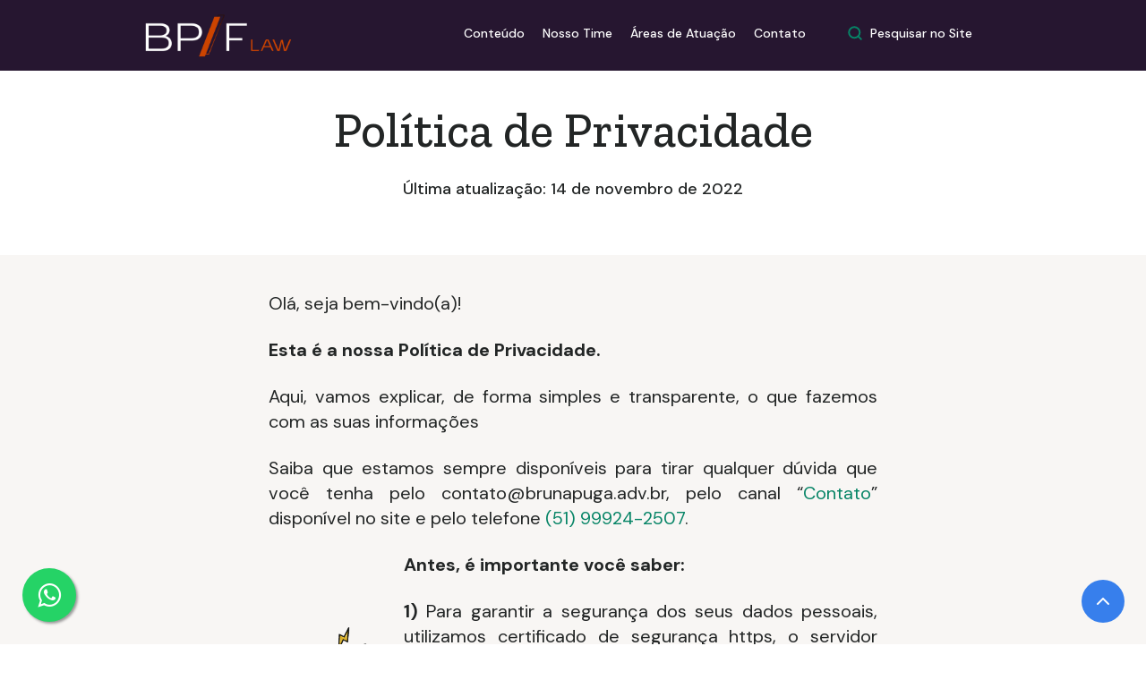

--- FILE ---
content_type: text/html
request_url: https://www.brunapuga.adv.br/legal/politica-de-privacidade
body_size: 9168
content:
<!DOCTYPE html><!-- Last Published: Thu Sep 11 2025 23:05:31 GMT+0000 (Coordinated Universal Time) --><html data-wf-domain="www.brunapuga.adv.br" data-wf-page="621f8b81ec63ac73e82ac52a" data-wf-site="5e2a46a3ad8cc518e888ac32"><head><meta charset="utf-8"/><title>Bruna Puga Advogados | Política de Privacidade</title><meta content="Aqui, vamos explicar, de forma simples e transparente, o que fazemos com as suas informações. Saiba que estamos sempre disponíveis para tirar qualquer dúvida que você tenha pelo contato@brunapuga.adv.br, pelo canal “Contato” disponível no site e..." name="description"/><meta content="Bruna Puga Advogados | Política de Privacidade" property="og:title"/><meta content="Aqui, vamos explicar, de forma simples e transparente, o que fazemos com as suas informações. Saiba que estamos sempre disponíveis para tirar qualquer dúvida que você tenha pelo contato@brunapuga.adv.br, pelo canal “Contato” disponível no site e..." property="og:description"/><meta content="Bruna Puga Advogados | Política de Privacidade" property="twitter:title"/><meta content="Aqui, vamos explicar, de forma simples e transparente, o que fazemos com as suas informações. Saiba que estamos sempre disponíveis para tirar qualquer dúvida que você tenha pelo contato@brunapuga.adv.br, pelo canal “Contato” disponível no site e..." property="twitter:description"/><meta property="og:type" content="website"/><meta content="summary_large_image" name="twitter:card"/><meta content="width=device-width, initial-scale=1" name="viewport"/><link href="https://cdn.prod.website-files.com/5e2a46a3ad8cc518e888ac32/css/bruna-puga-advocacia-empresarial.webflow.shared.9d3f4230a.css" rel="stylesheet" type="text/css"/><link href="https://fonts.googleapis.com" rel="preconnect"/><link href="https://fonts.gstatic.com" rel="preconnect" crossorigin="anonymous"/><script src="https://ajax.googleapis.com/ajax/libs/webfont/1.6.26/webfont.js" type="text/javascript"></script><script type="text/javascript">WebFont.load({  google: {    families: ["Zilla Slab:regular,500,500italic","DM Sans:regular,500,500italic,700,700italic","Caveat:regular","Inter:300,regular,500,600,700,800"]  }});</script><script type="text/javascript">!function(o,c){var n=c.documentElement,t=" w-mod-";n.className+=t+"js",("ontouchstart"in o||o.DocumentTouch&&c instanceof DocumentTouch)&&(n.className+=t+"touch")}(window,document);</script><link href="https://cdn.prod.website-files.com/5e2a46a3ad8cc518e888ac32/6711ccd98c3a2db4876016e3_favicon-32x32.png" rel="shortcut icon" type="image/x-icon"/><link href="https://cdn.prod.website-files.com/5e2a46a3ad8cc518e888ac32/6711cc46a9e995b7c0020b72_Design-sem-nome-_10_.ico" rel="apple-touch-icon"/><script async="" src="https://www.googletagmanager.com/gtag/js?id=UA-166281194-1"></script><script type="text/javascript">window.dataLayer = window.dataLayer || [];function gtag(){dataLayer.push(arguments);}gtag('js', new Date());gtag('config', 'UA-166281194-1', {'anonymize_ip': false});</script><script type="text/javascript">!function(f,b,e,v,n,t,s){if(f.fbq)return;n=f.fbq=function(){n.callMethod?n.callMethod.apply(n,arguments):n.queue.push(arguments)};if(!f._fbq)f._fbq=n;n.push=n;n.loaded=!0;n.version='2.0';n.agent='plwebflow';n.queue=[];t=b.createElement(e);t.async=!0;t.src=v;s=b.getElementsByTagName(e)[0];s.parentNode.insertBefore(t,s)}(window,document,'script','https://connect.facebook.net/en_US/fbevents.js');fbq('init', '1319421921780578');fbq('track', 'PageView');</script><style>
body{
  -webkit-font-smoothing: antialiased;
  -moz-osx-font-smoothing: grayscale;
}
</style></head><body><div id="top" class="back-to-top-container"><div class="back-to-top-button-wrapper"><a href="#top" class="button-circle bg-primary-1 w-inline-block"><img src="https://cdn.prod.website-files.com/5e2a46a3ad8cc518e888ac32/5e2a46a3ad8cc5d70788ac6d_icon-chevron-up.svg" alt="" class="image-8"/></a></div></div><div data-collapse="medium" data-animation="default" data-duration="400" data-easing="ease" data-easing2="ease" role="banner" class="navbar-2 w-nav"><div class="w-container"><a href="/" class="w-nav-brand"><img src="https://cdn.prod.website-files.com/5e2a46a3ad8cc518e888ac32/6711bfa3ab15cf594fd67923_Design%20sem%20nome%20(9).png" width="199" sizes="(max-width: 479px) 91vw, 199px" srcset="https://cdn.prod.website-files.com/5e2a46a3ad8cc518e888ac32/6711bfa3ab15cf594fd67923_Design%20sem%20nome%20(9)-p-500.png 500w, https://cdn.prod.website-files.com/5e2a46a3ad8cc518e888ac32/6711bfa3ab15cf594fd67923_Design%20sem%20nome%20(9)-p-800.png 800w, https://cdn.prod.website-files.com/5e2a46a3ad8cc518e888ac32/6711bfa3ab15cf594fd67923_Design%20sem%20nome%20(9).png 1080w" alt="" class="image-2"/></a><nav role="navigation" class="nav-menu w-nav-menu"><a href="/blog/conteudo" class="nav-link-9 w-nav-link">Conteúdo</a><a href="/company/nosso-time" class="nav-link-5 w-nav-link">Nosso Time</a><a href="/company/area-de-atuacao" class="nav-link-9 w-nav-link">Áreas de Atuação</a><a href="/company/contato" class="nav-link-4 w-nav-link">Contato</a><div class="nav-menu-button-wrapper"><div class="nav-functions w-clearfix"><div class="modal-container"><div class="modal-button-wrapper"><div class="button bg-white search-button"><div class="row"><img src="https://cdn.prod.website-files.com/5e2a46a3ad8cc518e888ac32/5e2a46a3ad8cc585f188acf2_icon-search-green.svg" alt="" class="image-7"/><div class="text-space-left">Pesquisar no Site</div></div></div></div><div class="modal"><div class="modal-contents"><form action="/search" class="modal-search-form w-form"><img src="https://cdn.prod.website-files.com/5e2a46a3ad8cc518e888ac32/5e2a46a3ad8cc59d4688ac68_icon-search.svg" alt="" class="form-input-icon"/><input class="form-input form-input-naked w-input" autofocus="true" maxlength="256" name="query" placeholder="Digite sua pesquisa" type="search" id="search-2" required=""/><input type="submit" class="button form-search-button w-button" value="Pesquisar"/></form></div></div><div data-w-id="d877dfb5-392a-6b85-879e-e0be85190bf8" class="modal-screen"></div></div><a href="https://webflow.com/templates/html/ollie-ui-kit-website-template" target="_blank" class="button bg-gray-4 w-button">View on Webflow</a></div><div class="menu-button w-nav-button"><img src="https://cdn.prod.website-files.com/5e2a46a3ad8cc518e888ac32/5e2a46a3ad8cc5ecaf88ac65_icon-menu.svg" alt="" class="menu-icon"/><img src="https://cdn.prod.website-files.com/5e2a46a3ad8cc518e888ac32/5e2a46a3ad8cc5c7e688ac67_icon-x.svg" alt="" class="menu-cross-icon"/></div></div></nav><div class="menu-button-2 w-nav-button"><div class="icon-2 w-icon-nav-menu"></div></div></div></div><div class="section"><div class="container"><div class="section-title-wide no-bottom-space"><h1>Política de Privacidade<br/></h1><div class="text-large">Última atualização: 14 de novembro de 2022</div></div></div></div><div class="section bg-gray-4"><div class="container"><div class="row row-justify-center"><div class="content-width-large"><div target="_blank" class="article w-richtext"><p>Olá, seja bem-vindo(a)!</p><p><strong>Esta é a nossa Política de Privacidade.<br/></strong></p><p>Aqui, vamos explicar, de forma simples e transparente, o que fazemos com as suas informações </p><p>Saiba que estamos sempre disponíveis para tirar qualquer dúvida que você tenha pelo contato@brunapuga.adv.br, pelo canal “<a href="https://www.brunapuga.adv.br/company/contact-3">Contato</a>” disponível no site e pelo telefone <a href="https://api.whatsapp.com/send?phone=5551999242507&amp;text=Ol%C3%A1,%20estou%20entrando%20em%20contato%20atrav%C3%A9s%20do%20site.">(51) 99924-2507</a>.</p><figure style="max-width:20%" class="w-richtext-align-floatleft w-richtext-figure-type-image"><div><img src="https://cdn.prod.website-files.com/5e2a46a3ad8cc518e888ac32/5fd51cda2a8c8a007d9d7c62_Design%20sem%20nome%20(3).png" loading="lazy" alt=""/></div></figure><p><strong> Antes, é importante você saber: </strong></p><p><strong>1)</strong> Para garantir a segurança dos seus dados pessoais, utilizamos certificado de segurança https, o servidor terceirizado <a href="https://webflow.com/">www.webflow.com</a> e a empresa responsável pela gestão e disparo de e-mails <a href="https://mailchimp.com/">www.mailchimp.com</a>. <strong>Com isso, essas empresas passam a ter acesso aos seus dados pessoais coletados (e-mail, nome e telefone), somente para armazená-los, assim que você os fornece no site.</strong> Se você tiver algum problema com isso, pedimos que não insira suas informações em nenhum formulário do site, pois não conseguiremos guardá-las de outra forma.</p><p><strong>2)</strong> Quando você for preencher algum formulário no nosso site, seja o “Fale Conosco”, a assinatura da Newsletter ou para baixar um e-book, nós iremos te pedir os seguintes dados pessoais: nome, e-mail, e telefone, sendo este último opcional.</p><p><strong>3)</strong> Quando você entra no nosso site, automaticamente são inseridos cookies no seu navegador, utilizando o software Google Analytics e colhemos os seguintes dados de você: número de IP (Internet Protocol),localização, fonte de referência, tipo de navegador, duração da visita e páginas visitadas. Essas informações são obtidas sem que você tenha que preencher formulários e as coletamos porque temos uma obrigação definida em Lei de armazenar os seus registros de acesso por 06 (seis) meses. Além disso, nos ajuda a deixar a sua experiência melhor e mais personalizada.</p><p><strong>4)</strong> Nós vamos armazenar também todas as conversas que você tiver conosco, por e-mail, telefone e inclusive pelo Whatsapp Web, pois isso irá melhorar o seu atendimento e torná-lo mais eficiente. Sem esse histórico, provavelmente todas as vezes que você utilizasse o site teria que repetir o que já nos passou anteriormente.</p><p><strong>5)</strong> Todos os seus dados são tratados com finalidades específicas e de acordo com a Lei de Proteção de Dados Pessoais. Todas essas informações estão descritas em uma tabela, para facilitar a sua visualização, nas nossas Políticas de Privacidade.</p><p><strong>6)</strong> Mesmo que você já tenha nos fornecido seus dados pessoais, você possui total direito de, a qualquer momento: confirmar a existência de tratamento dos seus dados; acessar os seus dados; corrigir os seus dados; tornar anônimo os dados; bloquear ou eliminar os dados desnecessários, excessivos ou tratados em desconformidade com a Lei; pedir a portabilidade dos dados a outro fornecedor; eliminar dados, exceto aqueles exigidos por lei; obter informação sobre quem a <strong>BRUNA PUGA SOCIEDADE INDIVIDUAL DE ADVOCACIA </strong> realizou uso compartilhado de dados; obter informação sobre a possibilidade de não fornecer consentimento e sobre as consequências da negativa; e voltar atrás e revogar o seu consentimento.</p><p><strong>7) </strong>Tomamos todas as medidas para que este site seja o mais seguro possível, mas mesmo assim recomendamos que, antes de baixar qualquer conteúdo, você instale antivírus e programas de proteção.</p><p><strong>8)</strong> Nossa Política de Privacidade poderá sofrer atualizações, as quais estarão disponíveis no site. Além disso, se formos realizar alguma ação que a lei exija sua autorização, você receberá um aviso antes para poder aceitar ou recusar.</p><p><strong>9)</strong>  O termo <strong>Usuário </strong>que tratamos aqui refere-se a qualquer pessoa que esteja navegando em nosso site. </p><p><strong>10)</strong> <strong>Na Política de Privacidade a seguir falaremos:</strong></p><p>a) Privacidade do Usuário e Operadores de Dados Terceirizados;<br/><br/><strong>b)</strong> Coleta de Dados Pessoais;<br/><br/><strong>c) </strong>Finalidades e Bases Legais para o Tratamento de Dados Pessoais;</p><p><strong>d)</strong> Compartilhamento dos Dados Pessoais dos Usuários;<br/><br/><strong>e)</strong> Exclusão de Dados Pessoais dos Usuários do Site;<br/><br/><strong>f)</strong> Direitos do Usuário e Titular dos Dados Pessoais;<br/><br/><strong>g)</strong> Mudanças na Política de Privacidade;<br/><strong><br/>h)</strong> Contato.<strong>‍</strong></p><h4>‍<strong>POLÍTICA DE PRIVACIDADE</strong></h4><p>O presente site, cujo domínio é <a href="http://www.brunapuga.adv.br">www.brunapuga.adv.br</a>, é de propriedade, mantido e controlado por <strong>BRUNA PUGA - SOCIEDADE INDIVIDUAL DE ADVOCACIA</strong>, pessoa jurídica inscrita no CNPJ sob o nº 41.511.735/0001-67, com endereço fiscal na Rua T-51, 921, Setor Bueno, Goiânia/GO, CEP 74215-210.</p><p>Este documento visa prestar informações sobre a coleta e tratamento dos dados pessoais fornecidos pelos Usuário se está em conformidade com a Lei nº 12.965/2014 (Marco Civil da Internet) e coma Lei nº 13.709/2018 (Lei de Proteção de Dados Pessoais).</p><h5><strong>1. Como este site protege as informações dos usuários?</strong></h5><p>Nós terceirizamos essa atividade aos operadores de dados para ter a garantia de excelência e segurança nesses serviços.</p><p>As informações trafegadas no site, inclusive provenientes do download dos e-books são armazenadas e criptografadas pela plataforma <strong>WEBFLOW</strong> (recomendamos que você leia os termos de uso e políticas de privacidade da WEBFLOW, pois esses documentos não possuem relação com o presente texto)</p><p>Demais informações solicitadas nos preenchimentos de formulários, como “Fale Conosco” e inscrição em Newsletter serão armazenadas no operador <strong>MAILCHIMP</strong>, que também é um servidor independente.</p><p>E quanto ao <strong>WhatsApp</strong>? Nós utilizamos a API <a href="https://web.whatsapp.com/" target="_blank">Whatsapp Web</a> como forma de comunicação. Todas as conversas são armazenadas nos servidores independentes do WhatsApp e também no aparelho de celular coorporativo da BRUNA PUGA ADVOCACIA, com o objetivo de possibilitar as respostas aos Usuários e para futuros contatos (recomendamos que você leia os termos de uso e políticas de privacidade do WhatsApp, pois esses documentos não possuem relação com o presente texto).</p><figure style="max-width:25%" class="w-richtext-align-floatleft w-richtext-figure-type-image"><div><img src="https://cdn.prod.website-files.com/5e2a46a3ad8cc518e888ac32/5fd52132bb814ea11e3e089b_Design%20sem%20nome%20(5).png" loading="lazy" alt=""/></div></figure><p><strong>Você já sabe, mas vale lembrar:  </strong></p><h5>Todos os registros de acesso, conjunto de informações referentes à data e hora de uso de uma determinada aplicação de internet a partir de um determinado endereço IP, serão mantidos pela BRUNA PUGA ADVOCACIA, sob <strong>sigilo</strong>, em ambiente controlado e de segurança da WEBFLOW, pelo prazo mínimo de 6 (seis) meses, por ordem da Lei n. 12.965/2014.<br/><br/><strong>2.  Quais Dados o site Coleta?</strong></h5><p>Vale esclarecer que as informações são fornecidas livremente pelos Usuários.</p><p><strong>a) Quais são os dados coletados deforma direta?</strong>  A <strong>BRUNA PUGA ADVOCACIA</strong> solicita diretamente os seguintes dados pessoais: nome, e-mail e telefone (opcional).</p><p><strong>b) E quais são os dados coletados de forma indireta?</strong>  O site coleta dados pessoais de forma indireta, por cookies inseridos no seu navegador utilizando o software Google Analytics, a fim de melhorar a experiência do Usuário e cumprir obrigações legais. São coletadas informações, como: endereço IP, fonte de referência, tipo de navegador, duração da visita e páginas visitadas.</p><h5><strong>3. Qual a Finalidade dos Dados coletados?</strong></h5><p>A BRUNA PUGA ADVOCACIA poderá utilizar os seus dados pessoais – Usuário - para seguintes finalidades:</p><figure style="max-width:90%" class="w-richtext-align-center w-richtext-figure-type-image"><div><img src="https://cdn.prod.website-files.com/5e2a46a3ad8cc518e888ac32/5fd51ce699e5d1f1db4facc6_ACELERADORAS%20e%20INCUBADORAS%20(6).png" loading="lazy" alt=""/></div></figure><h5><strong>4. Os meus dados (usuário) são compartilhados?</strong></h5><p>Somente poderão ter acesso aos dados pessoais dos Usuários os profissionais da equipe de marketing e vendas da<strong> BRUNA PUGA ADVOCACIA</strong>, tendo em vista que tais pessoas gerenciam e acompanham o site, além de responderem às solicitações dos Usuários e entrarem em contato de forma ativa.</p><p>Além disso, poderão ter acesso aos dadospessoais os operadores de dados, Webflow, Mailchimp, Whatsapp e Google Analytics, uma vez que tais informações ficamarmazenadas em seus servidores. Esclarece-se que tais operadores não possuemautorização para fazer nenhum tipo de tratamento, a não ser o armazenamento.</p><h5><strong>5. Posso solicitar que meus dados sejam excluídos?</strong></h5><p>Sim. Após atingida a finalidade pretendida pelo tratamento dos dados pessoais ou diante de solicitação do Usuário, todos os seus dados pessoais serão deletados imediatamente e permanentemente do site, exceto os registros de acesso (conjunto de informações referentes à data e hora de uso de uma determinada aplicação de internet a partir de um determinado endereço IP), que serão mantidos, sob sigilo, em ambiente controlado e de segurança, pelo prazo de 6 (seis) meses, nos termos da Lei n. 12.965/2014.</p><h5><strong>6.  Quais são meus Direitos como Usuário e Titular dos Dados Pessoais? </strong></h5><p>Você, titular dos dados pessoais e usuário, tem direito a obter da <strong>BRUNA PUGA ADVOCACIA</strong>, em relação aos dados por ela tratados, a qualquer momento e mediante requisição nos seus canais de comunicação:</p><p><strong>a)</strong> Confirmação da existência de tratamento de dados;</p><p><strong>b) </strong>Acesso aos dados;</p><p><strong>c)</strong> Correção de dados incompletos, inexatos ou desatualizados;</p><p><strong>d)</strong> Anonimização, bloqueio ou eliminação de dados desnecessários, excessivos ou tratados em desconformidade com o disposto na Lei 13.709/2018;</p><p><strong>e)</strong> Portabilidade dos dados a outro fornecedor de serviço ou produto, mediante requisição expressa e observados os segredos comercial e industrial;</p><p><strong>f)</strong> Eliminação dos dados pessoais tratados com o consentimento do titular, exceto nas hipóteses previstas na Lei13.709/2018;</p><p><strong>g)</strong> Informação das entidades públicas e privadas com as quais a <strong>BRUNA PUGA ADVOCACIA</strong> realizou uso compartilhado dedados;</p><p><strong>h)</strong> Informação sobre a possibilidade de não fornecer consentimento e sobre as consequências da negativa;</p><p><strong>i)</strong> Revogação do consentimento.</p><h5><strong>7.  Poderá ocorrer mudanças nessa política? </strong></h5><p><strong>Sim. A</strong> <strong>BRUNA PUGA ADVOCACIA</strong> poderá unilateralmente adicionar e/ou modificar qualquer cláusula contida nestas Políticas de Privacidade. A versão atualizada valerá para o uso da plataforma realizado a partir de sua publicação. A continuidade de acesso ou utilização do site, depois da divulgação, confirmará a vigência das novas Políticas de Privacidade pelos Usuários.<br/>Caso a mudança efetuada necessite de consentimento do Usuário, será apresentada a opção de aceitar de forma livre, inequívoca e informada o novo texto ou de recusá-lo. </p><figure style="max-width:40%" class="w-richtext-align-floatleft w-richtext-figure-type-image"><div><img src="https://cdn.prod.website-files.com/5e2a46a3ad8cc518e888ac32/5fd51ce8b4d94eaca2488035_Design%20sem%20nome%20(4).png" loading="lazy" alt=""/></div></figure><h5><strong>8.  Quais são os Canais disponíveis para contato?</strong></h5><p><strong>Disponibilizamos </strong>os seguintes canais de atendimento para receber todas as comunicações que você, Usuário, desejar fazer, de segunda à sexta-feira, das 09h00min às 18h00min:</p><p>a) E-mail de contato para o endereço eletrônico <a href="mailto:contato@brunapuga.adv.br">contato@brunapuga.adv.br</a>.</p><p>b) Pelo canal “<a href="https://www.brunapuga.adv.br/company/contact-3">Contato</a>” disponível no site, no qual será necessário preencher o formulário com dados pessoais para contato.</p><p>c) Pelos telefone (51) 99915-2507 por meio de ligação, SMS ou <a href="https://api.whatsapp.com/send?phone=5551999242507&amp;text=Ol%C3%A1,%20estou%20entrando%20em%20contato%20atrav%C3%A9s%20do%20site.">WhatsApp</a>.</p><p>‍<strong>O presente documento foi disponibilizado em 13/12/2020.</strong></p></div></div></div></div></div><div class="footer bg-primary-3"><div class="html-embed w-embed"><style>
.float{
    position:fixed;
    width:60px;
    height:60px;
    bottom:25px;
    left:25px;
    background-color:#25d366;
    color:#FFF;
    border-radius:50px;
    text-align:center;
  font-size:30px;
    box-shadow: 2px 2px 3px #999;
  z-index:100;
}

.my-float{
    margin-top:16px;
}
</style>
<link rel="stylesheet" href="https://maxcdn.bootstrapcdn.com/font-awesome/4.5.0/css/font-awesome.min.css">
<a href="https://api.whatsapp.com/send?phone=5551999152507&text=
Ol%C3%A1,%20estou%20entrando%20em%20contato%20através%20do%20site." class="float" target="_blank">
<i class="fa fa-whatsapp my-float"></i>
</a></div><div class="container"><div class="footer-row"><div class="footer-left"><a href="/" class="footer-logo w-inline-block"><img src="https://cdn.prod.website-files.com/5e2a46a3ad8cc518e888ac32/5e98c86bedd809395e7eb747_bruna_logo_branco.png" alt=""/></a><p class="text-large footer-text">Siga-me nas redes sociais</p><ul role="list" class="social-icons-list w-list-unstyled"><li class="list-item hidden"><a href="https://twitter.com/" target="_blank" class="button-circle button-small bg-white w-inline-block"><img src="https://cdn.prod.website-files.com/5e2a46a3ad8cc518e888ac32/5e2a46a3ad8cc53d0788aca6_twitter.svg" alt="" class="social-icon"/></a></li><li class="list-item"><a href="https://www.linkedin.com/in/bruna-santana-puga-58734a97" target="_blank" class="button-circle button-small bg-white w-inline-block"><img src="https://cdn.prod.website-files.com/5e2a46a3ad8cc518e888ac32/5e2a46a3ad8cc553b288acb1_linkedin.svg" alt="" class="social-icon"/></a></li><li class="list-item"><a href="https://www.instagram.com/brunaspuga/" target="_blank" class="button-circle button-small bg-white w-inline-block"><img src="https://cdn.prod.website-files.com/5e2a46a3ad8cc518e888ac32/5e2a46a3ad8cc5f72f88aca5_instagram.svg" alt="" class="social-icon"/></a></li><li class="list-item hidden"><a href="https://dribbble.com/" target="_blank" class="button-circle button-small bg-white w-inline-block"><img src="https://cdn.prod.website-files.com/5e2a46a3ad8cc518e888ac32/5e2a46a3ad8cc5002388acb0_dribbble.svg" alt="" class="social-icon"/></a></li><li class="list-item"><a href="https://www.facebook.com/brunapuga.adv/" target="_blank" class="button-circle button-small bg-white w-inline-block"><img src="https://cdn.prod.website-files.com/5e2a46a3ad8cc518e888ac32/5e2a46a3ad8cc564b888aca2_facebook.svg" alt="" class="social-icon"/></a></li></ul></div><div class="footer-columns-wrapper footer-4-columns-wrapper"><div class="footer-menu-column"><h6 class="widget-heading">Menu</h6><ul role="list" class="link-list w-list-unstyled"><li><a href="https://bruna-puga-advocacia-empresarial.webflow.io/team/bruna-puga" class="hover-link text-white">Nosso Time</a></li><li><a href="/blog/conteudo" class="hover-link text-white">Blog</a></li><li><a href="/company/contato" class="hover-link text-white">Contato</a></li><li><a href="/legal/termos-de-uso" class="hover-link text-white">Termos de Uso<br/>‍<br/>‍</a></li><li><a href="/legal/politica-de-privacidade" aria-current="page" class="hover-link text-white w--current">Política de Privacidade<br/>‍</a></li></ul></div><div class="widget footer-menu-column"><h6 class="widget-heading">Artigos</h6><div class="w-dyn-list"><div role="list" class="grid-rows grid-rows-compact w-dyn-items"><div role="listitem" class="w-dyn-item"><a href="/post/isencao-dos-dividendos-acabou-entenda-como-o-novo-imposto-diminuira-seus-lucros" class="blog-post-small text-white hover-link w-inline-block"><img alt="" src="https://cdn.prod.website-files.com/5e2a46a3ad8cc55c0a88ac37/690cba700d0b0b27d47108f8_tributacao_dividendos_brunapuga%20(1).png" class="sidebar-blog-post-image"/><div>Isenção dos dividendos acabou? Entenda como o novo imposto diminuirá “seus lucros”</div></a></div><div role="listitem" class="w-dyn-item"><a href="/post/entenda-o-contrato-de-integracao-entre-produtor-rural-e-agroindustria-lei-no-13-288-2016" class="blog-post-small text-white hover-link w-inline-block"><img alt="" src="https://cdn.prod.website-files.com/5e2a46a3ad8cc55c0a88ac37/68c356501eda6fbb792ea012_contratodeintegrac%CC%A7ao_agro%20(1).png" class="sidebar-blog-post-image"/><div>Entenda o Contrato de Integração entre Produtor Rural e Agroindústria (Lei nº 13.288/2016)</div></a></div><div role="listitem" class="w-dyn-item"><a href="/post/fidc-ou-scd-qual-a-estrutura-ideal-para-escalar-uma-operacao-de-credito" class="blog-post-small text-white hover-link w-inline-block"><img alt="" src="https://cdn.prod.website-files.com/5e2a46a3ad8cc55c0a88ac37/68782d648d1dee04f57a71be_fidc_scd_brunapuga%20(1).png" sizes="100vw" srcset="https://cdn.prod.website-files.com/5e2a46a3ad8cc55c0a88ac37/68782d648d1dee04f57a71be_fidc_scd_brunapuga%20(1)-p-500.png 500w, https://cdn.prod.website-files.com/5e2a46a3ad8cc55c0a88ac37/68782d648d1dee04f57a71be_fidc_scd_brunapuga%20(1).png 575w" class="sidebar-blog-post-image"/><div>FIDC ou SCD: qual a estrutura ideal para escalar uma operação de crédito?</div></a></div></div></div></div></div></div></div><div class="container"><div class="footer-lower-row"><div>Todos os direitos reservados Bruna Puga © 2025 </div></div></div></div><script src="https://d3e54v103j8qbb.cloudfront.net/js/jquery-3.5.1.min.dc5e7f18c8.js?site=5e2a46a3ad8cc518e888ac32" type="text/javascript" integrity="sha256-9/aliU8dGd2tb6OSsuzixeV4y/faTqgFtohetphbbj0=" crossorigin="anonymous"></script><script src="https://cdn.prod.website-files.com/5e2a46a3ad8cc518e888ac32/js/webflow.schunk.36b8fb49256177c8.js" type="text/javascript"></script><script src="https://cdn.prod.website-files.com/5e2a46a3ad8cc518e888ac32/js/webflow.schunk.0420f6a191d5f209.js" type="text/javascript"></script><script src="https://cdn.prod.website-files.com/5e2a46a3ad8cc518e888ac32/js/webflow.199a7543.5e4aaf6a8445f967.js" type="text/javascript"></script></body></html>

--- FILE ---
content_type: text/css
request_url: https://cdn.prod.website-files.com/5e2a46a3ad8cc518e888ac32/css/bruna-puga-advocacia-empresarial.webflow.shared.9d3f4230a.css
body_size: 28380
content:
html {
  -webkit-text-size-adjust: 100%;
  -ms-text-size-adjust: 100%;
  font-family: sans-serif;
}

body {
  margin: 0;
}

article, aside, details, figcaption, figure, footer, header, hgroup, main, menu, nav, section, summary {
  display: block;
}

audio, canvas, progress, video {
  vertical-align: baseline;
  display: inline-block;
}

audio:not([controls]) {
  height: 0;
  display: none;
}

[hidden], template {
  display: none;
}

a {
  background-color: #0000;
}

a:active, a:hover {
  outline: 0;
}

abbr[title] {
  border-bottom: 1px dotted;
}

b, strong {
  font-weight: bold;
}

dfn {
  font-style: italic;
}

h1 {
  margin: .67em 0;
  font-size: 2em;
}

mark {
  color: #000;
  background: #ff0;
}

small {
  font-size: 80%;
}

sub, sup {
  vertical-align: baseline;
  font-size: 75%;
  line-height: 0;
  position: relative;
}

sup {
  top: -.5em;
}

sub {
  bottom: -.25em;
}

img {
  border: 0;
}

svg:not(:root) {
  overflow: hidden;
}

hr {
  box-sizing: content-box;
  height: 0;
}

pre {
  overflow: auto;
}

code, kbd, pre, samp {
  font-family: monospace;
  font-size: 1em;
}

button, input, optgroup, select, textarea {
  color: inherit;
  font: inherit;
  margin: 0;
}

button {
  overflow: visible;
}

button, select {
  text-transform: none;
}

button, html input[type="button"], input[type="reset"] {
  -webkit-appearance: button;
  cursor: pointer;
}

button[disabled], html input[disabled] {
  cursor: default;
}

button::-moz-focus-inner, input::-moz-focus-inner {
  border: 0;
  padding: 0;
}

input {
  line-height: normal;
}

input[type="checkbox"], input[type="radio"] {
  box-sizing: border-box;
  padding: 0;
}

input[type="number"]::-webkit-inner-spin-button, input[type="number"]::-webkit-outer-spin-button {
  height: auto;
}

input[type="search"] {
  -webkit-appearance: none;
}

input[type="search"]::-webkit-search-cancel-button, input[type="search"]::-webkit-search-decoration {
  -webkit-appearance: none;
}

legend {
  border: 0;
  padding: 0;
}

textarea {
  overflow: auto;
}

optgroup {
  font-weight: bold;
}

table {
  border-collapse: collapse;
  border-spacing: 0;
}

td, th {
  padding: 0;
}

@font-face {
  font-family: webflow-icons;
  src: url("[data-uri]") format("truetype");
  font-weight: normal;
  font-style: normal;
}

[class^="w-icon-"], [class*=" w-icon-"] {
  speak: none;
  font-variant: normal;
  text-transform: none;
  -webkit-font-smoothing: antialiased;
  -moz-osx-font-smoothing: grayscale;
  font-style: normal;
  font-weight: normal;
  line-height: 1;
  font-family: webflow-icons !important;
}

.w-icon-slider-right:before {
  content: "";
}

.w-icon-slider-left:before {
  content: "";
}

.w-icon-nav-menu:before {
  content: "";
}

.w-icon-arrow-down:before, .w-icon-dropdown-toggle:before {
  content: "";
}

.w-icon-file-upload-remove:before {
  content: "";
}

.w-icon-file-upload-icon:before {
  content: "";
}

* {
  box-sizing: border-box;
}

html {
  height: 100%;
}

body {
  color: #333;
  background-color: #fff;
  min-height: 100%;
  margin: 0;
  font-family: Arial, sans-serif;
  font-size: 14px;
  line-height: 20px;
}

img {
  vertical-align: middle;
  max-width: 100%;
  display: inline-block;
}

html.w-mod-touch * {
  background-attachment: scroll !important;
}

.w-block {
  display: block;
}

.w-inline-block {
  max-width: 100%;
  display: inline-block;
}

.w-clearfix:before, .w-clearfix:after {
  content: " ";
  grid-area: 1 / 1 / 2 / 2;
  display: table;
}

.w-clearfix:after {
  clear: both;
}

.w-hidden {
  display: none;
}

.w-button {
  color: #fff;
  line-height: inherit;
  cursor: pointer;
  background-color: #3898ec;
  border: 0;
  border-radius: 0;
  padding: 9px 15px;
  text-decoration: none;
  display: inline-block;
}

input.w-button {
  -webkit-appearance: button;
}

html[data-w-dynpage] [data-w-cloak] {
  color: #0000 !important;
}

.w-code-block {
  margin: unset;
}

pre.w-code-block code {
  all: inherit;
}

.w-optimization {
  display: contents;
}

.w-webflow-badge, .w-webflow-badge > img {
  box-sizing: unset;
  width: unset;
  height: unset;
  max-height: unset;
  max-width: unset;
  min-height: unset;
  min-width: unset;
  margin: unset;
  padding: unset;
  float: unset;
  clear: unset;
  border: unset;
  border-radius: unset;
  background: unset;
  background-image: unset;
  background-position: unset;
  background-size: unset;
  background-repeat: unset;
  background-origin: unset;
  background-clip: unset;
  background-attachment: unset;
  background-color: unset;
  box-shadow: unset;
  transform: unset;
  direction: unset;
  font-family: unset;
  font-weight: unset;
  color: unset;
  font-size: unset;
  line-height: unset;
  font-style: unset;
  font-variant: unset;
  text-align: unset;
  letter-spacing: unset;
  -webkit-text-decoration: unset;
  text-decoration: unset;
  text-indent: unset;
  text-transform: unset;
  list-style-type: unset;
  text-shadow: unset;
  vertical-align: unset;
  cursor: unset;
  white-space: unset;
  word-break: unset;
  word-spacing: unset;
  word-wrap: unset;
  transition: unset;
}

.w-webflow-badge {
  white-space: nowrap;
  cursor: pointer;
  box-shadow: 0 0 0 1px #0000001a, 0 1px 3px #0000001a;
  visibility: visible !important;
  opacity: 1 !important;
  z-index: 2147483647 !important;
  color: #aaadb0 !important;
  overflow: unset !important;
  background-color: #fff !important;
  border-radius: 3px !important;
  width: auto !important;
  height: auto !important;
  margin: 0 !important;
  padding: 6px !important;
  font-size: 12px !important;
  line-height: 14px !important;
  text-decoration: none !important;
  display: inline-block !important;
  position: fixed !important;
  inset: auto 12px 12px auto !important;
  transform: none !important;
}

.w-webflow-badge > img {
  position: unset;
  visibility: unset !important;
  opacity: 1 !important;
  vertical-align: middle !important;
  display: inline-block !important;
}

h1, h2, h3, h4, h5, h6 {
  margin-bottom: 10px;
  font-weight: bold;
}

h1 {
  margin-top: 20px;
  font-size: 38px;
  line-height: 44px;
}

h2 {
  margin-top: 20px;
  font-size: 32px;
  line-height: 36px;
}

h3 {
  margin-top: 20px;
  font-size: 24px;
  line-height: 30px;
}

h4 {
  margin-top: 10px;
  font-size: 18px;
  line-height: 24px;
}

h5 {
  margin-top: 10px;
  font-size: 14px;
  line-height: 20px;
}

h6 {
  margin-top: 10px;
  font-size: 12px;
  line-height: 18px;
}

p {
  margin-top: 0;
  margin-bottom: 10px;
}

blockquote {
  border-left: 5px solid #e2e2e2;
  margin: 0 0 10px;
  padding: 10px 20px;
  font-size: 18px;
  line-height: 22px;
}

figure {
  margin: 0 0 10px;
}

figcaption {
  text-align: center;
  margin-top: 5px;
}

ul, ol {
  margin-top: 0;
  margin-bottom: 10px;
  padding-left: 40px;
}

.w-list-unstyled {
  padding-left: 0;
  list-style: none;
}

.w-embed:before, .w-embed:after {
  content: " ";
  grid-area: 1 / 1 / 2 / 2;
  display: table;
}

.w-embed:after {
  clear: both;
}

.w-video {
  width: 100%;
  padding: 0;
  position: relative;
}

.w-video iframe, .w-video object, .w-video embed {
  border: none;
  width: 100%;
  height: 100%;
  position: absolute;
  top: 0;
  left: 0;
}

fieldset {
  border: 0;
  margin: 0;
  padding: 0;
}

button, [type="button"], [type="reset"] {
  cursor: pointer;
  -webkit-appearance: button;
  border: 0;
}

.w-form {
  margin: 0 0 15px;
}

.w-form-done {
  text-align: center;
  background-color: #ddd;
  padding: 20px;
  display: none;
}

.w-form-fail {
  background-color: #ffdede;
  margin-top: 10px;
  padding: 10px;
  display: none;
}

label {
  margin-bottom: 5px;
  font-weight: bold;
  display: block;
}

.w-input, .w-select {
  color: #333;
  vertical-align: middle;
  background-color: #fff;
  border: 1px solid #ccc;
  width: 100%;
  height: 38px;
  margin-bottom: 10px;
  padding: 8px 12px;
  font-size: 14px;
  line-height: 1.42857;
  display: block;
}

.w-input::placeholder, .w-select::placeholder {
  color: #999;
}

.w-input:focus, .w-select:focus {
  border-color: #3898ec;
  outline: 0;
}

.w-input[disabled], .w-select[disabled], .w-input[readonly], .w-select[readonly], fieldset[disabled] .w-input, fieldset[disabled] .w-select {
  cursor: not-allowed;
}

.w-input[disabled]:not(.w-input-disabled), .w-select[disabled]:not(.w-input-disabled), .w-input[readonly], .w-select[readonly], fieldset[disabled]:not(.w-input-disabled) .w-input, fieldset[disabled]:not(.w-input-disabled) .w-select {
  background-color: #eee;
}

textarea.w-input, textarea.w-select {
  height: auto;
}

.w-select {
  background-color: #f3f3f3;
}

.w-select[multiple] {
  height: auto;
}

.w-form-label {
  cursor: pointer;
  margin-bottom: 0;
  font-weight: normal;
  display: inline-block;
}

.w-radio {
  margin-bottom: 5px;
  padding-left: 20px;
  display: block;
}

.w-radio:before, .w-radio:after {
  content: " ";
  grid-area: 1 / 1 / 2 / 2;
  display: table;
}

.w-radio:after {
  clear: both;
}

.w-radio-input {
  float: left;
  margin: 3px 0 0 -20px;
  line-height: normal;
}

.w-file-upload {
  margin-bottom: 10px;
  display: block;
}

.w-file-upload-input {
  opacity: 0;
  z-index: -100;
  width: .1px;
  height: .1px;
  position: absolute;
  overflow: hidden;
}

.w-file-upload-default, .w-file-upload-uploading, .w-file-upload-success {
  color: #333;
  display: inline-block;
}

.w-file-upload-error {
  margin-top: 10px;
  display: block;
}

.w-file-upload-default.w-hidden, .w-file-upload-uploading.w-hidden, .w-file-upload-error.w-hidden, .w-file-upload-success.w-hidden {
  display: none;
}

.w-file-upload-uploading-btn {
  cursor: pointer;
  background-color: #fafafa;
  border: 1px solid #ccc;
  margin: 0;
  padding: 8px 12px;
  font-size: 14px;
  font-weight: normal;
  display: flex;
}

.w-file-upload-file {
  background-color: #fafafa;
  border: 1px solid #ccc;
  flex-grow: 1;
  justify-content: space-between;
  margin: 0;
  padding: 8px 9px 8px 11px;
  display: flex;
}

.w-file-upload-file-name {
  font-size: 14px;
  font-weight: normal;
  display: block;
}

.w-file-remove-link {
  cursor: pointer;
  width: auto;
  height: auto;
  margin-top: 3px;
  margin-left: 10px;
  padding: 3px;
  display: block;
}

.w-icon-file-upload-remove {
  margin: auto;
  font-size: 10px;
}

.w-file-upload-error-msg {
  color: #ea384c;
  padding: 2px 0;
  display: inline-block;
}

.w-file-upload-info {
  padding: 0 12px;
  line-height: 38px;
  display: inline-block;
}

.w-file-upload-label {
  cursor: pointer;
  background-color: #fafafa;
  border: 1px solid #ccc;
  margin: 0;
  padding: 8px 12px;
  font-size: 14px;
  font-weight: normal;
  display: inline-block;
}

.w-icon-file-upload-icon, .w-icon-file-upload-uploading {
  width: 20px;
  margin-right: 8px;
  display: inline-block;
}

.w-icon-file-upload-uploading {
  height: 20px;
}

.w-container {
  max-width: 940px;
  margin-left: auto;
  margin-right: auto;
}

.w-container:before, .w-container:after {
  content: " ";
  grid-area: 1 / 1 / 2 / 2;
  display: table;
}

.w-container:after {
  clear: both;
}

.w-container .w-row {
  margin-left: -10px;
  margin-right: -10px;
}

.w-row:before, .w-row:after {
  content: " ";
  grid-area: 1 / 1 / 2 / 2;
  display: table;
}

.w-row:after {
  clear: both;
}

.w-row .w-row {
  margin-left: 0;
  margin-right: 0;
}

.w-col {
  float: left;
  width: 100%;
  min-height: 1px;
  padding-left: 10px;
  padding-right: 10px;
  position: relative;
}

.w-col .w-col {
  padding-left: 0;
  padding-right: 0;
}

.w-col-1 {
  width: 8.33333%;
}

.w-col-2 {
  width: 16.6667%;
}

.w-col-3 {
  width: 25%;
}

.w-col-4 {
  width: 33.3333%;
}

.w-col-5 {
  width: 41.6667%;
}

.w-col-6 {
  width: 50%;
}

.w-col-7 {
  width: 58.3333%;
}

.w-col-8 {
  width: 66.6667%;
}

.w-col-9 {
  width: 75%;
}

.w-col-10 {
  width: 83.3333%;
}

.w-col-11 {
  width: 91.6667%;
}

.w-col-12 {
  width: 100%;
}

.w-hidden-main {
  display: none !important;
}

@media screen and (max-width: 991px) {
  .w-container {
    max-width: 728px;
  }

  .w-hidden-main {
    display: inherit !important;
  }

  .w-hidden-medium {
    display: none !important;
  }

  .w-col-medium-1 {
    width: 8.33333%;
  }

  .w-col-medium-2 {
    width: 16.6667%;
  }

  .w-col-medium-3 {
    width: 25%;
  }

  .w-col-medium-4 {
    width: 33.3333%;
  }

  .w-col-medium-5 {
    width: 41.6667%;
  }

  .w-col-medium-6 {
    width: 50%;
  }

  .w-col-medium-7 {
    width: 58.3333%;
  }

  .w-col-medium-8 {
    width: 66.6667%;
  }

  .w-col-medium-9 {
    width: 75%;
  }

  .w-col-medium-10 {
    width: 83.3333%;
  }

  .w-col-medium-11 {
    width: 91.6667%;
  }

  .w-col-medium-12 {
    width: 100%;
  }

  .w-col-stack {
    width: 100%;
    left: auto;
    right: auto;
  }
}

@media screen and (max-width: 767px) {
  .w-hidden-main, .w-hidden-medium {
    display: inherit !important;
  }

  .w-hidden-small {
    display: none !important;
  }

  .w-row, .w-container .w-row {
    margin-left: 0;
    margin-right: 0;
  }

  .w-col {
    width: 100%;
    left: auto;
    right: auto;
  }

  .w-col-small-1 {
    width: 8.33333%;
  }

  .w-col-small-2 {
    width: 16.6667%;
  }

  .w-col-small-3 {
    width: 25%;
  }

  .w-col-small-4 {
    width: 33.3333%;
  }

  .w-col-small-5 {
    width: 41.6667%;
  }

  .w-col-small-6 {
    width: 50%;
  }

  .w-col-small-7 {
    width: 58.3333%;
  }

  .w-col-small-8 {
    width: 66.6667%;
  }

  .w-col-small-9 {
    width: 75%;
  }

  .w-col-small-10 {
    width: 83.3333%;
  }

  .w-col-small-11 {
    width: 91.6667%;
  }

  .w-col-small-12 {
    width: 100%;
  }
}

@media screen and (max-width: 479px) {
  .w-container {
    max-width: none;
  }

  .w-hidden-main, .w-hidden-medium, .w-hidden-small {
    display: inherit !important;
  }

  .w-hidden-tiny {
    display: none !important;
  }

  .w-col {
    width: 100%;
  }

  .w-col-tiny-1 {
    width: 8.33333%;
  }

  .w-col-tiny-2 {
    width: 16.6667%;
  }

  .w-col-tiny-3 {
    width: 25%;
  }

  .w-col-tiny-4 {
    width: 33.3333%;
  }

  .w-col-tiny-5 {
    width: 41.6667%;
  }

  .w-col-tiny-6 {
    width: 50%;
  }

  .w-col-tiny-7 {
    width: 58.3333%;
  }

  .w-col-tiny-8 {
    width: 66.6667%;
  }

  .w-col-tiny-9 {
    width: 75%;
  }

  .w-col-tiny-10 {
    width: 83.3333%;
  }

  .w-col-tiny-11 {
    width: 91.6667%;
  }

  .w-col-tiny-12 {
    width: 100%;
  }
}

.w-widget {
  position: relative;
}

.w-widget-map {
  width: 100%;
  height: 400px;
}

.w-widget-map label {
  width: auto;
  display: inline;
}

.w-widget-map img {
  max-width: inherit;
}

.w-widget-map .gm-style-iw {
  text-align: center;
}

.w-widget-map .gm-style-iw > button {
  display: none !important;
}

.w-widget-twitter {
  overflow: hidden;
}

.w-widget-twitter-count-shim {
  vertical-align: top;
  text-align: center;
  background: #fff;
  border: 1px solid #758696;
  border-radius: 3px;
  width: 28px;
  height: 20px;
  display: inline-block;
  position: relative;
}

.w-widget-twitter-count-shim * {
  pointer-events: none;
  -webkit-user-select: none;
  user-select: none;
}

.w-widget-twitter-count-shim .w-widget-twitter-count-inner {
  text-align: center;
  color: #999;
  font-family: serif;
  font-size: 15px;
  line-height: 12px;
  position: relative;
}

.w-widget-twitter-count-shim .w-widget-twitter-count-clear {
  display: block;
  position: relative;
}

.w-widget-twitter-count-shim.w--large {
  width: 36px;
  height: 28px;
}

.w-widget-twitter-count-shim.w--large .w-widget-twitter-count-inner {
  font-size: 18px;
  line-height: 18px;
}

.w-widget-twitter-count-shim:not(.w--vertical) {
  margin-left: 5px;
  margin-right: 8px;
}

.w-widget-twitter-count-shim:not(.w--vertical).w--large {
  margin-left: 6px;
}

.w-widget-twitter-count-shim:not(.w--vertical):before, .w-widget-twitter-count-shim:not(.w--vertical):after {
  content: " ";
  pointer-events: none;
  border: solid #0000;
  width: 0;
  height: 0;
  position: absolute;
  top: 50%;
  left: 0;
}

.w-widget-twitter-count-shim:not(.w--vertical):before {
  border-width: 4px;
  border-color: #75869600 #5d6c7b #75869600 #75869600;
  margin-top: -4px;
  margin-left: -9px;
}

.w-widget-twitter-count-shim:not(.w--vertical).w--large:before {
  border-width: 5px;
  margin-top: -5px;
  margin-left: -10px;
}

.w-widget-twitter-count-shim:not(.w--vertical):after {
  border-width: 4px;
  border-color: #fff0 #fff #fff0 #fff0;
  margin-top: -4px;
  margin-left: -8px;
}

.w-widget-twitter-count-shim:not(.w--vertical).w--large:after {
  border-width: 5px;
  margin-top: -5px;
  margin-left: -9px;
}

.w-widget-twitter-count-shim.w--vertical {
  width: 61px;
  height: 33px;
  margin-bottom: 8px;
}

.w-widget-twitter-count-shim.w--vertical:before, .w-widget-twitter-count-shim.w--vertical:after {
  content: " ";
  pointer-events: none;
  border: solid #0000;
  width: 0;
  height: 0;
  position: absolute;
  top: 100%;
  left: 50%;
}

.w-widget-twitter-count-shim.w--vertical:before {
  border-width: 5px;
  border-color: #5d6c7b #75869600 #75869600;
  margin-left: -5px;
}

.w-widget-twitter-count-shim.w--vertical:after {
  border-width: 4px;
  border-color: #fff #fff0 #fff0;
  margin-left: -4px;
}

.w-widget-twitter-count-shim.w--vertical .w-widget-twitter-count-inner {
  font-size: 18px;
  line-height: 22px;
}

.w-widget-twitter-count-shim.w--vertical.w--large {
  width: 76px;
}

.w-background-video {
  color: #fff;
  height: 500px;
  position: relative;
  overflow: hidden;
}

.w-background-video > video {
  object-fit: cover;
  z-index: -100;
  background-position: 50%;
  background-size: cover;
  width: 100%;
  height: 100%;
  margin: auto;
  position: absolute;
  inset: -100%;
}

.w-background-video > video::-webkit-media-controls-start-playback-button {
  -webkit-appearance: none;
  display: none !important;
}

.w-background-video--control {
  background-color: #0000;
  padding: 0;
  position: absolute;
  bottom: 1em;
  right: 1em;
}

.w-background-video--control > [hidden] {
  display: none !important;
}

.w-slider {
  text-align: center;
  clear: both;
  -webkit-tap-highlight-color: #0000;
  tap-highlight-color: #0000;
  background: #ddd;
  height: 300px;
  position: relative;
}

.w-slider-mask {
  z-index: 1;
  white-space: nowrap;
  height: 100%;
  display: block;
  position: relative;
  left: 0;
  right: 0;
  overflow: hidden;
}

.w-slide {
  vertical-align: top;
  white-space: normal;
  text-align: left;
  width: 100%;
  height: 100%;
  display: inline-block;
  position: relative;
}

.w-slider-nav {
  z-index: 2;
  text-align: center;
  -webkit-tap-highlight-color: #0000;
  tap-highlight-color: #0000;
  height: 40px;
  margin: auto;
  padding-top: 10px;
  position: absolute;
  inset: auto 0 0;
}

.w-slider-nav.w-round > div {
  border-radius: 100%;
}

.w-slider-nav.w-num > div {
  font-size: inherit;
  line-height: inherit;
  width: auto;
  height: auto;
  padding: .2em .5em;
}

.w-slider-nav.w-shadow > div {
  box-shadow: 0 0 3px #3336;
}

.w-slider-nav-invert {
  color: #fff;
}

.w-slider-nav-invert > div {
  background-color: #2226;
}

.w-slider-nav-invert > div.w-active {
  background-color: #222;
}

.w-slider-dot {
  cursor: pointer;
  background-color: #fff6;
  width: 1em;
  height: 1em;
  margin: 0 3px .5em;
  transition: background-color .1s, color .1s;
  display: inline-block;
  position: relative;
}

.w-slider-dot.w-active {
  background-color: #fff;
}

.w-slider-dot:focus {
  outline: none;
  box-shadow: 0 0 0 2px #fff;
}

.w-slider-dot:focus.w-active {
  box-shadow: none;
}

.w-slider-arrow-left, .w-slider-arrow-right {
  cursor: pointer;
  color: #fff;
  -webkit-tap-highlight-color: #0000;
  tap-highlight-color: #0000;
  -webkit-user-select: none;
  user-select: none;
  width: 80px;
  margin: auto;
  font-size: 40px;
  position: absolute;
  inset: 0;
  overflow: hidden;
}

.w-slider-arrow-left [class^="w-icon-"], .w-slider-arrow-right [class^="w-icon-"], .w-slider-arrow-left [class*=" w-icon-"], .w-slider-arrow-right [class*=" w-icon-"] {
  position: absolute;
}

.w-slider-arrow-left:focus, .w-slider-arrow-right:focus {
  outline: 0;
}

.w-slider-arrow-left {
  z-index: 3;
  right: auto;
}

.w-slider-arrow-right {
  z-index: 4;
  left: auto;
}

.w-icon-slider-left, .w-icon-slider-right {
  width: 1em;
  height: 1em;
  margin: auto;
  inset: 0;
}

.w-slider-aria-label {
  clip: rect(0 0 0 0);
  border: 0;
  width: 1px;
  height: 1px;
  margin: -1px;
  padding: 0;
  position: absolute;
  overflow: hidden;
}

.w-slider-force-show {
  display: block !important;
}

.w-dropdown {
  text-align: left;
  z-index: 900;
  margin-left: auto;
  margin-right: auto;
  display: inline-block;
  position: relative;
}

.w-dropdown-btn, .w-dropdown-toggle, .w-dropdown-link {
  vertical-align: top;
  color: #222;
  text-align: left;
  white-space: nowrap;
  margin-left: auto;
  margin-right: auto;
  padding: 20px;
  text-decoration: none;
  position: relative;
}

.w-dropdown-toggle {
  -webkit-user-select: none;
  user-select: none;
  cursor: pointer;
  padding-right: 40px;
  display: inline-block;
}

.w-dropdown-toggle:focus {
  outline: 0;
}

.w-icon-dropdown-toggle {
  width: 1em;
  height: 1em;
  margin: auto 20px auto auto;
  position: absolute;
  top: 0;
  bottom: 0;
  right: 0;
}

.w-dropdown-list {
  background: #ddd;
  min-width: 100%;
  display: none;
  position: absolute;
}

.w-dropdown-list.w--open {
  display: block;
}

.w-dropdown-link {
  color: #222;
  padding: 10px 20px;
  display: block;
}

.w-dropdown-link.w--current {
  color: #0082f3;
}

.w-dropdown-link:focus {
  outline: 0;
}

@media screen and (max-width: 767px) {
  .w-nav-brand {
    padding-left: 10px;
  }
}

.w-lightbox-backdrop {
  cursor: auto;
  letter-spacing: normal;
  text-indent: 0;
  text-shadow: none;
  text-transform: none;
  visibility: visible;
  white-space: normal;
  word-break: normal;
  word-spacing: normal;
  word-wrap: normal;
  color: #fff;
  text-align: center;
  z-index: 2000;
  opacity: 0;
  -webkit-user-select: none;
  -moz-user-select: none;
  -webkit-tap-highlight-color: transparent;
  background: #000000e6;
  outline: 0;
  font-family: Helvetica Neue, Helvetica, Ubuntu, Segoe UI, Verdana, sans-serif;
  font-size: 17px;
  font-style: normal;
  font-weight: 300;
  line-height: 1.2;
  list-style: disc;
  position: fixed;
  inset: 0;
  -webkit-transform: translate(0);
}

.w-lightbox-backdrop, .w-lightbox-container {
  -webkit-overflow-scrolling: touch;
  height: 100%;
  overflow: auto;
}

.w-lightbox-content {
  height: 100vh;
  position: relative;
  overflow: hidden;
}

.w-lightbox-view {
  opacity: 0;
  width: 100vw;
  height: 100vh;
  position: absolute;
}

.w-lightbox-view:before {
  content: "";
  height: 100vh;
}

.w-lightbox-group, .w-lightbox-group .w-lightbox-view, .w-lightbox-group .w-lightbox-view:before {
  height: 86vh;
}

.w-lightbox-frame, .w-lightbox-view:before {
  vertical-align: middle;
  display: inline-block;
}

.w-lightbox-figure {
  margin: 0;
  position: relative;
}

.w-lightbox-group .w-lightbox-figure {
  cursor: pointer;
}

.w-lightbox-img {
  width: auto;
  max-width: none;
  height: auto;
}

.w-lightbox-image {
  float: none;
  max-width: 100vw;
  max-height: 100vh;
  display: block;
}

.w-lightbox-group .w-lightbox-image {
  max-height: 86vh;
}

.w-lightbox-caption {
  text-align: left;
  text-overflow: ellipsis;
  white-space: nowrap;
  background: #0006;
  padding: .5em 1em;
  position: absolute;
  bottom: 0;
  left: 0;
  right: 0;
  overflow: hidden;
}

.w-lightbox-embed {
  width: 100%;
  height: 100%;
  position: absolute;
  inset: 0;
}

.w-lightbox-control {
  cursor: pointer;
  background-position: center;
  background-repeat: no-repeat;
  background-size: 24px;
  width: 4em;
  transition: all .3s;
  position: absolute;
  top: 0;
}

.w-lightbox-left {
  background-image: url("[data-uri]");
  display: none;
  bottom: 0;
  left: 0;
}

.w-lightbox-right {
  background-image: url("[data-uri]");
  display: none;
  bottom: 0;
  right: 0;
}

.w-lightbox-close {
  background-image: url("[data-uri]");
  background-size: 18px;
  height: 2.6em;
  right: 0;
}

.w-lightbox-strip {
  white-space: nowrap;
  padding: 0 1vh;
  line-height: 0;
  position: absolute;
  bottom: 0;
  left: 0;
  right: 0;
  overflow: auto hidden;
}

.w-lightbox-item {
  box-sizing: content-box;
  cursor: pointer;
  width: 10vh;
  padding: 2vh 1vh;
  display: inline-block;
  -webkit-transform: translate3d(0, 0, 0);
}

.w-lightbox-active {
  opacity: .3;
}

.w-lightbox-thumbnail {
  background: #222;
  height: 10vh;
  position: relative;
  overflow: hidden;
}

.w-lightbox-thumbnail-image {
  position: absolute;
  top: 0;
  left: 0;
}

.w-lightbox-thumbnail .w-lightbox-tall {
  width: 100%;
  top: 50%;
  transform: translate(0, -50%);
}

.w-lightbox-thumbnail .w-lightbox-wide {
  height: 100%;
  left: 50%;
  transform: translate(-50%);
}

.w-lightbox-spinner {
  box-sizing: border-box;
  border: 5px solid #0006;
  border-radius: 50%;
  width: 40px;
  height: 40px;
  margin-top: -20px;
  margin-left: -20px;
  animation: .8s linear infinite spin;
  position: absolute;
  top: 50%;
  left: 50%;
}

.w-lightbox-spinner:after {
  content: "";
  border: 3px solid #0000;
  border-bottom-color: #fff;
  border-radius: 50%;
  position: absolute;
  inset: -4px;
}

.w-lightbox-hide {
  display: none;
}

.w-lightbox-noscroll {
  overflow: hidden;
}

@media (min-width: 768px) {
  .w-lightbox-content {
    height: 96vh;
    margin-top: 2vh;
  }

  .w-lightbox-view, .w-lightbox-view:before {
    height: 96vh;
  }

  .w-lightbox-group, .w-lightbox-group .w-lightbox-view, .w-lightbox-group .w-lightbox-view:before {
    height: 84vh;
  }

  .w-lightbox-image {
    max-width: 96vw;
    max-height: 96vh;
  }

  .w-lightbox-group .w-lightbox-image {
    max-width: 82.3vw;
    max-height: 84vh;
  }

  .w-lightbox-left, .w-lightbox-right {
    opacity: .5;
    display: block;
  }

  .w-lightbox-close {
    opacity: .8;
  }

  .w-lightbox-control:hover {
    opacity: 1;
  }
}

.w-lightbox-inactive, .w-lightbox-inactive:hover {
  opacity: 0;
}

.w-richtext:before, .w-richtext:after {
  content: " ";
  grid-area: 1 / 1 / 2 / 2;
  display: table;
}

.w-richtext:after {
  clear: both;
}

.w-richtext[contenteditable="true"]:before, .w-richtext[contenteditable="true"]:after {
  white-space: initial;
}

.w-richtext ol, .w-richtext ul {
  overflow: hidden;
}

.w-richtext .w-richtext-figure-selected.w-richtext-figure-type-video div:after, .w-richtext .w-richtext-figure-selected[data-rt-type="video"] div:after, .w-richtext .w-richtext-figure-selected.w-richtext-figure-type-image div, .w-richtext .w-richtext-figure-selected[data-rt-type="image"] div {
  outline: 2px solid #2895f7;
}

.w-richtext figure.w-richtext-figure-type-video > div:after, .w-richtext figure[data-rt-type="video"] > div:after {
  content: "";
  display: none;
  position: absolute;
  inset: 0;
}

.w-richtext figure {
  max-width: 60%;
  position: relative;
}

.w-richtext figure > div:before {
  cursor: default !important;
}

.w-richtext figure img {
  width: 100%;
}

.w-richtext figure figcaption.w-richtext-figcaption-placeholder {
  opacity: .6;
}

.w-richtext figure div {
  color: #0000;
  font-size: 0;
}

.w-richtext figure.w-richtext-figure-type-image, .w-richtext figure[data-rt-type="image"] {
  display: table;
}

.w-richtext figure.w-richtext-figure-type-image > div, .w-richtext figure[data-rt-type="image"] > div {
  display: inline-block;
}

.w-richtext figure.w-richtext-figure-type-image > figcaption, .w-richtext figure[data-rt-type="image"] > figcaption {
  caption-side: bottom;
  display: table-caption;
}

.w-richtext figure.w-richtext-figure-type-video, .w-richtext figure[data-rt-type="video"] {
  width: 60%;
  height: 0;
}

.w-richtext figure.w-richtext-figure-type-video iframe, .w-richtext figure[data-rt-type="video"] iframe {
  width: 100%;
  height: 100%;
  position: absolute;
  top: 0;
  left: 0;
}

.w-richtext figure.w-richtext-figure-type-video > div, .w-richtext figure[data-rt-type="video"] > div {
  width: 100%;
}

.w-richtext figure.w-richtext-align-center {
  clear: both;
  margin-left: auto;
  margin-right: auto;
}

.w-richtext figure.w-richtext-align-center.w-richtext-figure-type-image > div, .w-richtext figure.w-richtext-align-center[data-rt-type="image"] > div {
  max-width: 100%;
}

.w-richtext figure.w-richtext-align-normal {
  clear: both;
}

.w-richtext figure.w-richtext-align-fullwidth {
  text-align: center;
  clear: both;
  width: 100%;
  max-width: 100%;
  margin-left: auto;
  margin-right: auto;
  display: block;
}

.w-richtext figure.w-richtext-align-fullwidth > div {
  padding-bottom: inherit;
  display: inline-block;
}

.w-richtext figure.w-richtext-align-fullwidth > figcaption {
  display: block;
}

.w-richtext figure.w-richtext-align-floatleft {
  float: left;
  clear: none;
  margin-right: 15px;
}

.w-richtext figure.w-richtext-align-floatright {
  float: right;
  clear: none;
  margin-left: 15px;
}

.w-nav {
  z-index: 1000;
  background: #ddd;
  position: relative;
}

.w-nav:before, .w-nav:after {
  content: " ";
  grid-area: 1 / 1 / 2 / 2;
  display: table;
}

.w-nav:after {
  clear: both;
}

.w-nav-brand {
  float: left;
  color: #333;
  text-decoration: none;
  position: relative;
}

.w-nav-link {
  vertical-align: top;
  color: #222;
  text-align: left;
  margin-left: auto;
  margin-right: auto;
  padding: 20px;
  text-decoration: none;
  display: inline-block;
  position: relative;
}

.w-nav-link.w--current {
  color: #0082f3;
}

.w-nav-menu {
  float: right;
  position: relative;
}

[data-nav-menu-open] {
  text-align: center;
  background: #c8c8c8;
  min-width: 200px;
  position: absolute;
  top: 100%;
  left: 0;
  right: 0;
  overflow: visible;
  display: block !important;
}

.w--nav-link-open {
  display: block;
  position: relative;
}

.w-nav-overlay {
  width: 100%;
  display: none;
  position: absolute;
  top: 100%;
  left: 0;
  right: 0;
  overflow: hidden;
}

.w-nav-overlay [data-nav-menu-open] {
  top: 0;
}

.w-nav[data-animation="over-left"] .w-nav-overlay {
  width: auto;
}

.w-nav[data-animation="over-left"] .w-nav-overlay, .w-nav[data-animation="over-left"] [data-nav-menu-open] {
  z-index: 1;
  top: 0;
  right: auto;
}

.w-nav[data-animation="over-right"] .w-nav-overlay {
  width: auto;
}

.w-nav[data-animation="over-right"] .w-nav-overlay, .w-nav[data-animation="over-right"] [data-nav-menu-open] {
  z-index: 1;
  top: 0;
  left: auto;
}

.w-nav-button {
  float: right;
  cursor: pointer;
  -webkit-tap-highlight-color: #0000;
  tap-highlight-color: #0000;
  -webkit-user-select: none;
  user-select: none;
  padding: 18px;
  font-size: 24px;
  display: none;
  position: relative;
}

.w-nav-button:focus {
  outline: 0;
}

.w-nav-button.w--open {
  color: #fff;
  background-color: #c8c8c8;
}

.w-nav[data-collapse="all"] .w-nav-menu {
  display: none;
}

.w-nav[data-collapse="all"] .w-nav-button, .w--nav-dropdown-open, .w--nav-dropdown-toggle-open {
  display: block;
}

.w--nav-dropdown-list-open {
  position: static;
}

@media screen and (max-width: 991px) {
  .w-nav[data-collapse="medium"] .w-nav-menu {
    display: none;
  }

  .w-nav[data-collapse="medium"] .w-nav-button {
    display: block;
  }
}

@media screen and (max-width: 767px) {
  .w-nav[data-collapse="small"] .w-nav-menu {
    display: none;
  }

  .w-nav[data-collapse="small"] .w-nav-button {
    display: block;
  }

  .w-nav-brand {
    padding-left: 10px;
  }
}

@media screen and (max-width: 479px) {
  .w-nav[data-collapse="tiny"] .w-nav-menu {
    display: none;
  }

  .w-nav[data-collapse="tiny"] .w-nav-button {
    display: block;
  }
}

.w-tabs {
  position: relative;
}

.w-tabs:before, .w-tabs:after {
  content: " ";
  grid-area: 1 / 1 / 2 / 2;
  display: table;
}

.w-tabs:after {
  clear: both;
}

.w-tab-menu {
  position: relative;
}

.w-tab-link {
  vertical-align: top;
  text-align: left;
  cursor: pointer;
  color: #222;
  background-color: #ddd;
  padding: 9px 30px;
  text-decoration: none;
  display: inline-block;
  position: relative;
}

.w-tab-link.w--current {
  background-color: #c8c8c8;
}

.w-tab-link:focus {
  outline: 0;
}

.w-tab-content {
  display: block;
  position: relative;
  overflow: hidden;
}

.w-tab-pane {
  display: none;
  position: relative;
}

.w--tab-active {
  display: block;
}

@media screen and (max-width: 479px) {
  .w-tab-link {
    display: block;
  }
}

.w-ix-emptyfix:after {
  content: "";
}

@keyframes spin {
  0% {
    transform: rotate(0);
  }

  100% {
    transform: rotate(360deg);
  }
}

.w-dyn-empty {
  background-color: #ddd;
  padding: 10px;
}

.w-dyn-hide, .w-dyn-bind-empty, .w-condition-invisible {
  display: none !important;
}

.wf-layout-layout {
  display: grid;
}

@font-face {
  font-family: Augor;
  src: url("https://cdn.prod.website-files.com/5e2a46a3ad8cc518e888ac32/5e32798851fd9e66e161600d_Augor-Bold.ttf") format("truetype");
  font-weight: 700;
  font-style: normal;
  font-display: auto;
}

@font-face {
  font-family: Augor;
  src: url("https://cdn.prod.website-files.com/5e2a46a3ad8cc518e888ac32/5e32797e08b70555e6cb93d1_Augor-Regular.ttf") format("truetype");
  font-weight: 400;
  font-style: normal;
  font-display: auto;
}

:root {
  --gray-1: #222525;
  --primary-1: #068466;
  --primeira: #377fec;
  --black: black;
  --white: white;
  --primary-2: #fc9f5b;
  --gray-2: #62636b;
  --gray-3: #ecebea;
  --primary-3: var(--black);
  --gray-4: #f8f6f4;
  --bpf: #cb4400;
  --success: #57a773;
  --warning: #f19953;
  --error: #ed6a5e;
  --bpf2: #261630;
}

.w-layout-grid {
  grid-row-gap: 16px;
  grid-column-gap: 16px;
  grid-template-rows: auto auto;
  grid-template-columns: 1fr 1fr;
  grid-auto-columns: 1fr;
  display: grid;
}

.w-checkbox {
  margin-bottom: 5px;
  padding-left: 20px;
  display: block;
}

.w-checkbox:before {
  content: " ";
  grid-area: 1 / 1 / 2 / 2;
  display: table;
}

.w-checkbox:after {
  content: " ";
  clear: both;
  grid-area: 1 / 1 / 2 / 2;
  display: table;
}

.w-checkbox-input {
  float: left;
  margin: 4px 0 0 -20px;
  line-height: normal;
}

.w-checkbox-input--inputType-custom {
  border: 1px solid #ccc;
  border-radius: 2px;
  width: 12px;
  height: 12px;
}

.w-checkbox-input--inputType-custom.w--redirected-checked {
  background-color: #3898ec;
  background-image: url("https://d3e54v103j8qbb.cloudfront.net/static/custom-checkbox-checkmark.589d534424.svg");
  background-position: 50%;
  background-repeat: no-repeat;
  background-size: cover;
  border-color: #3898ec;
}

.w-checkbox-input--inputType-custom.w--redirected-focus {
  box-shadow: 0 0 3px 1px #3898ec;
}

.w-form-formradioinput--inputType-custom {
  border: 1px solid #ccc;
  border-radius: 50%;
  width: 12px;
  height: 12px;
}

.w-form-formradioinput--inputType-custom.w--redirected-focus {
  box-shadow: 0 0 3px 1px #3898ec;
}

.w-form-formradioinput--inputType-custom.w--redirected-checked {
  border-width: 4px;
  border-color: #3898ec;
}

body {
  color: var(--gray-1);
  font-family: DM Sans, sans-serif;
  font-size: 16px;
  font-weight: 500;
  line-height: 24px;
}

h1 {
  margin-top: 0;
  margin-bottom: 24px;
  font-family: Zilla Slab, sans-serif;
  font-size: 54px;
  font-weight: 500;
  line-height: 1;
}

h2 {
  margin-top: 0;
  margin-bottom: 24px;
  font-family: Zilla Slab, sans-serif;
  font-size: 40px;
  font-weight: 500;
  line-height: 42px;
}

h3 {
  margin-top: 0;
  margin-bottom: 16px;
  font-family: Zilla Slab, sans-serif;
  font-size: 32px;
  font-weight: 500;
  line-height: 38px;
}

h4 {
  margin-top: 0;
  margin-bottom: 12px;
  font-family: Zilla Slab, sans-serif;
  font-size: 28px;
  font-weight: 500;
  line-height: 32px;
}

h5 {
  margin-top: 0;
  margin-bottom: 12px;
  font-family: Zilla Slab, sans-serif;
  font-size: 24px;
  font-weight: 500;
  line-height: 30px;
}

h6 {
  margin-top: 0;
  margin-bottom: 8px;
  font-family: DM Sans, sans-serif;
  font-size: 18px;
  font-weight: 700;
  line-height: 26px;
}

p {
  margin-bottom: 24px;
}

a {
  color: var(--primary-1);
  text-decoration: none;
}

a:hover {
  text-decoration: none;
}

ul {
  margin-top: 0;
  margin-bottom: 0;
  padding-left: 24px;
}

li {
  padding-top: 3px;
  padding-bottom: 3px;
}

img {
  max-width: 100%;
  margin-top: 13px;
  margin-bottom: -9px;
  padding-top: 0;
  padding-bottom: 0;
  display: inline-block;
}

blockquote {
  border-left: 5px #e2e2e2;
  margin-bottom: 24px;
  padding: 0;
  font-family: Zilla Slab, sans-serif;
  font-size: 32px;
  line-height: 38px;
}

figure {
  margin-bottom: 10px;
}

figcaption {
  opacity: .5;
  text-align: left;
  margin-top: 12px;
  font-size: 16px;
  line-height: 24px;
}

.section {
  padding-top: 40px;
  padding-bottom: 60px;
  position: relative;
}

.section.bg-gray-4 {
  padding-top: 40px;
  padding-bottom: 70px;
  font-family: DM Sans, sans-serif;
  position: sticky;
}

.section.bg-gray-4.section-grande, .section.bg-gray-4.section-tira {
  display: none;
}

.section.bg-primary-1 {
  background-color: var(--primeira);
  padding-top: 0;
  padding-bottom: 21px;
  display: block;
}

.section.bg-primary-1.section-tira {
  display: none;
}

.section.section-small {
  padding-top: 72px;
  padding-bottom: 72px;
}

.section.bg-primary-3.section-sei-la {
  display: none;
}

.section.image-bg-section {
  background-color: var(--black);
  color: var(--white);
  padding-top: 20vh;
  padding-bottom: 20vh;
}

.section.no-bottom-space {
  padding-bottom: 0;
}

.section.no-bottom-space.bg-gray-4 {
  padding-bottom: 25px;
}

.section.bg-primary-2 {
  background-color: var(--primary-2);
  display: none;
}

.section.bottom-space-small {
  padding-bottom: 48px;
}

.section.top-space-small {
  padding-top: 48px;
}

.section.section-lista, .section.section-tira, .section.section-hidden, .section.hidden, .section.section-seila {
  display: none;
}

.container {
  z-index: 1;
  width: 100%;
  max-width: 1248px;
  margin-left: auto;
  margin-right: auto;
  padding-left: 24px;
  padding-right: 24px;
  position: relative;
}

.container.container-narrow {
  max-width: 1084px;
}

.container.text-center {
  text-align: center;
}

.bg-gray-1 {
  background-color: var(--gray-1);
  color: var(--white);
}

.bg-gray-2 {
  background-color: var(--gray-2);
  color: var(--white);
}

.text-large {
  font-size: 18px;
  line-height: 28px;
}

.text-large.footer-text {
  max-width: 294px;
}

.card {
  border: 1px solid var(--gray-3);
  background-color: var(--white);
  border-radius: 6px;
  flex-direction: column;
  display: flex;
  position: relative;
}

.card:hover {
  text-decoration: none;
}

.card.bg-white {
  max-width: 506px;
}

.card.style-guide-color-card {
  min-width: 150px;
}

.card.form-input-card {
  border-radius: 5px;
  flex-direction: row;
  flex: 1;
  align-items: center;
  transition: border-color .2s;
}

.card.form-input-card:focus {
  border-color: var(--primary-1);
}

.card.form-input-card.search-card {
  padding-right: 6px;
}

.card.no-border {
  position: relative;
}

.card.no-border.image-caption-overlay {
  max-width: 265px;
  position: absolute;
  bottom: 24px;
  right: 24px;
}

.card.no-border.blog-card {
  height: 100%;
  transition: box-shadow .2s, transform .2s;
  box-shadow: 0 4px 8px #0000;
}

.card.no-border.blog-card:hover {
  transform: translate(0, -12px);
  box-shadow: 0 4px 8px #0000001a;
}

.card.link-card {
  color: var(--gray-1);
  text-align: center;
  background-color: #0000;
  align-items: center;
  width: 100%;
  transition: box-shadow .2s, transform .2s, background-color .2s;
  transform: translate(0);
  box-shadow: 0 6px 4px #0000;
}

.card.link-card:hover {
  background-color: var(--white);
  text-decoration: none;
  transform: translate(0, -4px);
  box-shadow: 0 6px 4px #0000000d;
}

.card.form-overlap-card {
  width: 100%;
  margin-top: -96px;
  margin-bottom: 0;
}

.card.fullscreen-card {
  width: 100%;
  max-width: 400px;
  margin-left: 12px;
  margin-right: 12px;
}

.card.job-card {
  color: var(--gray-1);
  transition: transform .2s;
}

.card.job-card:hover {
  text-decoration: none;
  transform: translate(12px);
}

.card.help-article-link {
  transition: box-shadow .2s, transform .2s;
  box-shadow: 0 4px 6px #0000;
}

.card.help-article-link:hover {
  transform: translate(0, -8px);
  box-shadow: 0 4px 6px #0000000d;
}

.card.case-study-card {
  height: 100%;
}

.card.password-card {
  width: 100%;
  max-width: 400px;
  margin-top: 36px;
}

.card.page-demo-card {
  transition: box-shadow .2s, transform .2s;
  box-shadow: 0 4px 6px #0000;
}

.card.page-demo-card:hover {
  transform: translate(0, -6px)scale(1.02);
  box-shadow: 0 4px 6px #0000000d;
}

.text-small {
  font-size: 14px;
  line-height: 20px;
}

.text-small.text-muted {
  color: var(--primary-3);
}

.text-small.text-muted.margin-top {
  margin-top: 24px;
}

.text-small.form-hint-text {
  opacity: .75;
  margin-top: 6px;
}

.text-caps {
  letter-spacing: .25em;
  text-transform: uppercase;
  margin-right: -.25em;
  font-weight: 500;
}

.bg-primary-1 {
  background-color: var(--primary-1);
  color: var(--white);
}

.bg-gray-4 {
  background-color: var(--gray-4);
}

.row {
  flex-wrap: wrap;
  justify-content: center;
  width: 100%;
  display: flex;
  position: relative;
}

.row.style-guide-content-row {
  margin-bottom: 12px;
}

.row.row-align-center {
  align-items: center;
}

.row.row-split-content {
  grid-column-gap: 36px;
  grid-row-gap: 48px;
  flex-flow: row;
  grid-template-rows: auto;
  grid-template-columns: 1fr 1fr;
  grid-auto-columns: 1fr;
  justify-content: space-around;
  place-items: center;
  display: grid;
}

.row.row-split-content.direction-reverse {
  direction: rtl;
  flex-direction: row-reverse;
}

.row.row-split-content.row-align-top {
  align-items: start;
}

.row.row-justify-between {
  justify-content: space-between;
}

.row.no-wrap {
  flex-wrap: nowrap;
}

.row.row-justify-center {
  z-index: auto;
  justify-content: center;
  width: 100%;
  position: static;
  bottom: 9px;
  overflow: visible;
}

.row.row-justify-center.row-align-center {
  position: static;
}

.row.row-no-wrap {
  flex-wrap: nowrap;
}

.row.icon-row {
  align-items: center;
}

.row.price-row {
  justify-content: center;
  align-items: flex-end;
  margin-bottom: 12px;
}

.row.row-justify-end {
  justify-content: flex-end;
}

.row.breadcrumb-row {
  border-top: 1px solid var(--gray-3);
  align-items: center;
  padding-top: 12px;
}

.row.utility-row-right {
  justify-content: flex-end;
}

.row.utility-row-left {
  align-items: center;
}

.style-guide-title {
  background-color: var(--gray-4);
  border-radius: 10px;
  width: 336px;
  margin-right: 48px;
  padding: 36px;
  position: relative;
}

.style-guide-content {
  flex: 1;
}

.style-guide-content.row {
  align-items: flex-start;
}

.style-guide-content.row.justify-between {
  justify-content: space-between;
}

.button {
  border: 2px solid var(--primary-3);
  background-color: var(--bpf);
  color: var(--white);
  border-radius: 5px;
  padding: 10px 24px;
  font-weight: 700;
  text-decoration: none;
  transition: box-shadow .2s;
  position: relative;
  box-shadow: inset 0 0 100px 100px #0000;
}

.button:hover {
  text-decoration: none;
  box-shadow: inset 0 0 100px 100px #0003;
}

.button.button-small {
  padding: 6px 12px;
  font-size: 14px;
  line-height: 20px;
}

.button.button-small.bg-gray-4 {
  margin-left: 12px;
}

.button.button-large {
  padding-top: 16px;
  padding-bottom: 16px;
  font-size: 18px;
  font-weight: 500;
}

.button.button-outline {
  border-color: var(--primary-1);
  box-shadow: none;
  color: var(--primary-1);
  background-color: #0000;
  transition: color .2s, background-color .2s;
}

.button.button-outline:hover {
  background-color: var(--primary-1);
  color: var(--white);
}

.button.button-white {
  border-color: var(--white);
  background-color: var(--white);
  box-shadow: none;
  color: var(--gray-1);
  transition: border-color .2s, background-color .2s;
}

.button.button-white:hover {
  border-color: var(--gray-3);
  background-color: var(--gray-3);
}

.button.bg-gray-1 {
  border-color: var(--gray-1);
  background-color: var(--gray-1);
  transition: background-color .2s, border .2s;
}

.button.bg-gray-1:hover {
  border-color: var(--gray-2);
  background-color: var(--gray-2);
  box-shadow: none;
}

.button.bg-gray-4 {
  border-color: var(--gray-4);
  background-color: var(--gray-4);
  box-shadow: none;
  color: var(--gray-1);
  transition: border-color .2s, background-color .2s;
  display: none;
}

.button.bg-gray-4:hover {
  border-color: var(--gray-3);
  background-color: var(--gray-3);
}

.button.bg-gray-4.button-block {
  display: flex;
}

.button.bg-primary-2:hover {
  box-shadow: inset 0 0 100px 100px #0000001a;
}

.button.bg-primary-3 {
  border-color: var(--primary-3);
}

.button.bg-gray-2 {
  border-color: var(--gray-2);
  background-color: var(--gray-2);
  box-shadow: none;
  transition: color .2s, border-color .2s, background-color .2s;
}

.button.bg-gray-2:hover {
  border-color: var(--gray-1);
  background-color: var(--gray-1);
}

.button.bg-gray-3 {
  border-color: var(--gray-3);
  background-color: var(--gray-3);
  box-shadow: none;
  color: var(--gray-1);
  transition: color .2s, border-color .2s, background-color .2s;
}

.button.bg-gray-3:hover {
  border-color: var(--gray-4);
  background-color: var(--gray-4);
}

.button.bg-white {
  border-color: var(--white);
  box-shadow: none;
  color: var(--gray-1);
  transition: border-color .2s, color .2s, background-color .2s;
}

.button.bg-white:hover {
  border-color: var(--gray-3);
  background-color: var(--gray-3);
}

.button.bg-white.search-button {
  background-color: #0000;
  border-style: none;
  margin-top: 11px;
  font-weight: 500;
}

.button.bg-white.search-button:hover {
  background-color: #fff0;
  border-color: #fff0;
}

.button.bg-success {
  border-color: var(--success);
}

.button.bg-warning {
  border-color: var(--warning);
}

.button.bg-error {
  border-color: var(--error);
}

.button.form-search-button {
  margin-left: 12px;
}

.button.button-outline-white {
  box-shadow: none;
  background-color: #0000;
  border-color: #ffffff1a;
  transition: border-color .2s;
}

.button.button-outline-white:hover {
  box-shadow: none;
  border-color: #ffffffbf;
}

.button.button-row-last {
  margin-left: 12px;
}

.button.horizontal-form-button {
  border-color: var(--bpf);
  background-color: var(--bpf);
  margin-left: 12px;
}

.button.button-block {
  border-color: var(--primary-3);
  background-color: var(--primeira);
  text-align: center;
  width: 100%;
}

.button.button-block.bg-gray-4 {
  text-align: center;
  justify-content: center;
}

.button.button-block.bg-primary-2.button-laranja {
  background-color: var(--bpf);
}

.button.no-wrap {
  white-space: nowrap;
}

.style-guide-content-item {
  margin-bottom: 12px;
  margin-right: 12px;
}

.card-head {
  border-bottom: 1px solid var(--gray-3);
  padding: 16px 24px;
}

.card-head.no-border {
  padding-bottom: 0;
}

.card-body {
  text-align: left;
  -webkit-text-fill-color: inherit;
  background-clip: border-box;
  flex: 1;
  padding: 24px;
}

.card-body.card-body-large {
  padding: 36px;
}

.card-body.text-center {
  text-align: center;
}

.card-body.card-body-small {
  padding: 16px;
}

.card-body.card-body-small.team-member-card-overlay-body {
  flex-wrap: wrap;
  justify-content: space-between;
  align-items: center;
  display: flex;
}

.card-body.justify-center {
  flex-direction: column;
  align-items: center;
  display: flex;
}

.card-body.pricing-icon-card-body {
  text-align: center;
  padding: 36px 46px 48px 36px;
}

.card-body.blog-card-body {
  flex: 1;
}

.card-body.job-card-body {
  justify-content: space-between;
  display: flex;
}

.card-body.featured-case-study-card-body {
  background-color: var(--white);
  flex-direction: column;
  justify-content: space-between;
  padding: 36px;
  display: flex;
}

.card-body.case-study-card-body {
  flex-direction: column;
  justify-content: flex-start;
  align-items: flex-start;
  padding: 36px;
  display: flex;
}

.card-body.border-bottom {
  border-bottom: 1px solid var(--gray-3);
}

.card-body.page-demo-card-body {
  border-top: 1px solid var(--gray-3);
  text-align: center;
  padding: 16px;
}

.card-body.notification-card-body {
  flex-direction: column;
  align-items: flex-start;
  display: flex;
}

.card-foot {
  border-top: 1px solid var(--gray-3);
  padding: 16px 24px;
}

.card-foot.bg-gray-4 {
  align-items: center;
  display: flex;
}

.card-foot.help-article-card-foot {
  color: var(--gray-1);
  justify-content: space-between;
  align-items: center;
  font-size: 14px;
  line-height: 20px;
  display: flex;
}

.text-space-left {
  color: var(--white);
  margin-left: 8px;
  font-size: 14px;
}

.text-space-left.text-muted {
  color: var(--gray-1);
  text-align: center;
  background-color: #0000;
  margin-bottom: 2px;
  font-family: DM Sans, sans-serif;
  font-size: 12px;
  font-weight: 700;
  line-height: 18px;
}

.card-image-head {
  border-top-left-radius: 5px;
  border-top-right-radius: 5px;
}

.text-primary-1 {
  color: var(--primary-1);
}

.content-width-small {
  direction: ltr;
  flex: none;
  width: 400px;
}

.content-width-small.card-tabs {
  flex-direction: column;
  display: flex;
}

.content-width-small.expandable-tabs-vertical {
  border-left: 2px solid var(--gray-3);
  flex-direction: column;
  align-items: flex-start;
  display: flex;
}

.content-width-small.team-member-bio {
  border-top: 1px solid var(--gray-3);
  border-bottom: 1px solid var(--gray-3);
  text-align: center;
  margin-bottom: 24px;
  margin-left: auto;
  margin-right: auto;
  padding-top: 24px;
  padding-bottom: 24px;
}

.subheading {
  margin-bottom: 24px;
  font-size: 16px;
  line-height: 24px;
}

.subheading.text-primary-1 {
  color: #377fec;
  text-align: left;
  -webkit-text-stroke-color: #000;
}

.content-width-large {
  grid-column-gap: 24px;
  grid-row-gap: 24px;
  direction: ltr;
  flex: 1;
  width: 100%;
  max-width: 680px;
}

.content-width-large.tabs-row-content {
  background-color: var(--gray-3);
  margin-left: 24px;
  margin-right: 24px;
}

.section-title {
  text-align: center;
  max-width: 612px;
  margin-bottom: 72px;
  margin-left: auto;
  margin-right: auto;
}

.section-title.section-title-wide.no-bottom-space {
  margin-bottom: 0;
}

.grid-thirds {
  grid-column-gap: 24px;
  grid-row-gap: 24px;
  grid-template-rows: auto;
  grid-template-columns: 1fr 1fr 1fr;
  grid-auto-columns: 1fr;
  width: 100%;
  display: grid;
}

.grid-thirds.gapless-columns {
  grid-column-gap: 0px;
}

.grid-thirds.gapless-columns.gapless-rows {
  grid-row-gap: 0px;
}

.grid-thirds.grid-thirds-narrow {
  max-width: 786px;
  margin-left: auto;
  margin-right: auto;
}

.grid-thirds.grid-align-bottom {
  align-items: end;
}

.grid-thirds.blog-grid-thirds {
  grid-auto-flow: row;
}

.grid-thirds.grid-novo {
  grid-template-columns: 1fr 1fr;
}

.circle {
  background-color: var(--gray-2);
  border: 1px #0000;
  border-radius: 100%;
  flex: none;
  justify-content: center;
  align-items: center;
  width: 48px;
  height: 48px;
  margin-bottom: 24px;
  display: flex;
  position: relative;
}

.circle.list-circle {
  margin-right: 24px;
}

.bg-primary-2 {
  background-color: var(--primary-2);
  color: var(--white);
  border: 1px solid #0000;
}

.text-white {
  color: var(--white);
}

.circle-number {
  font-family: Zilla Slab, sans-serif;
  font-size: 28px;
  line-height: 1;
  position: absolute;
  bottom: 11px;
}

.centered-grid-item {
  text-align: center;
  flex-direction: column;
  align-items: center;
  display: flex;
}

.margin-top {
  margin-top: 36px;
  font-size: 12px;
  font-weight: 400;
  line-height: 18px;
}

.margin-top.texto-final {
  text-align: center;
  font-size: 18px;
}

.style-guide-icons {
  flex-wrap: wrap;
  margin-bottom: 24px;
  padding-top: 12px;
  padding-left: 12px;
  display: flex;
}

.icon-list-item {
  border-bottom: 1px solid var(--gray-3);
  border-radius: 1px;
  flex-direction: row;
  margin-bottom: 24px;
  padding-top: 0;
  padding-bottom: 24px;
  display: flex;
}

.icon-list-item.icon-list-item-last {
  border-bottom-style: none;
  margin-bottom: 0;
  padding-bottom: 0;
}

.icon-list-item.align-center {
  align-items: center;
}

.icon-list-item.no-bottom-space {
  padding-bottom: 0;
}

.bg-white {
  background-color: var(--white);
}

.shadow-small {
  box-shadow: 3px 3px 6px #0000000d;
}

.handwriting {
  letter-spacing: -.03em;
  font-family: Caveat, sans-serif;
  font-size: 32px;
  line-height: 36px;
}

.handwriting.rotate {
  white-space: nowrap;
  transform: translate(0, -16px)rotate(-15deg);
}

.handwriting.text-primary-1 {
  color: var(--primary-3);
}

.handwriting.text-gray-1 {
  color: var(--gray-1);
}

.handwriting-arrow {
  margin-top: 6px;
}

.handwriting-wrapper {
  justify-content: flex-end;
  align-items: flex-start;
  display: flex;
  position: relative;
}

.handwriting-contents {
  position: absolute;
  top: -4px;
  transform: translate(0, -100%);
}

.handwriting-contents.handwriting-below {
  top: auto;
  bottom: -90px;
  right: -34px;
}

.handwriting-contents.pricing-tabbed-handwriting-contents {
  min-width: 110px;
  transform: rotate(-10deg)translate(100%, -110%);
}

.handwriting-contents.coming-soon-handwriting-contents {
  right: -72px;
}

.handwriting-contents.pricing-plans-handwriting-contents {
  top: 12px;
}

.handwriting-contents.pricing-table-handwriting-contents {
  left: 100%;
}

.hidden-on-mobile {
  display: block;
}

.content-width-medium {
  direction: ltr;
  width: 100%;
  max-width: 506px;
}

.content-width-medium.justify-content-center {
  flex-direction: column;
  justify-content: center;
  align-items: center;
  display: flex;
}

.content-width-medium.image-overlap-wrapper {
  position: relative;
}

.no-bottom-space {
  margin-bottom: 0;
}

.h6-small {
  font-size: 16px;
  line-height: 24px;
}

.h6-small.dropdown-heading {
  white-space: nowrap;
  margin-bottom: 4px;
}

.list-grid {
  grid-column-gap: 0px;
  grid-row-gap: 16px;
  grid-template-rows: auto;
  grid-template-columns: 1fr 1fr;
  grid-auto-columns: 1fr;
  margin-bottom: 0;
  padding-left: 0;
  display: grid;
}

.icon-grid-list-item {
  border-bottom: 1px solid var(--gray-3);
  border-radius: 1px;
  flex-direction: row;
  align-items: center;
  padding-top: 0;
  padding-bottom: 16px;
  display: flex;
}

.content-text-block {
  max-width: 480px;
}

.icon-list {
  margin-bottom: 0;
  padding-left: 0;
}

.icon-list.icon-list-vertical {
  grid-column-gap: 16px;
  grid-row-gap: 48px;
  grid-template-rows: auto auto;
  grid-template-columns: 1fr;
  grid-auto-columns: 1fr;
  display: grid;
}

.no-border {
  border: 1px #000;
}

.dot-list-item {
  align-items: center;
  margin-top: 12px;
  padding-top: 0;
  padding-bottom: 0;
  display: flex;
}

.list-dot {
  background-color: var(--gray-2);
  border-radius: 50%;
  flex: none;
  width: 6px;
  height: 6px;
  margin-right: 12px;
}

.list-dot.bg-primary-1 {
  background-color: var(--primary-1);
}

.text-muted {
  opacity: .5;
  margin-top: 0;
  margin-bottom: 0;
}

.style-guide-color {
  border-top-left-radius: 6px;
  border-top-right-radius: 6px;
  width: 100%;
  height: 72px;
}

.style-guide-color.bg-primary-1 {
  background-color: var(--primary-1);
}

.style-guide-color.bg-warning {
  background-color: var(--warning);
}

.style-guide-color.bg-error {
  background-color: var(--error);
}

.bg-primary-3 {
  background-color: var(--primary-3);
  color: var(--white);
}

.bg-gray-3 {
  background-color: #ecebea;
}

.bg-success {
  background-color: var(--success);
  color: var(--white);
}

.bg-warning {
  background-color: var(--warning);
  color: var(--white);
}

.bg-error {
  background-color: var(--error);
  color: var(--white);
}

.style-guide-content-group {
  width: 100%;
  margin-bottom: 48px;
}

.form-input {
  border: 1px solid var(--gray-3);
  border-radius: 5px;
  min-width: 250px;
  height: 48px;
  margin-bottom: 0;
  padding: 10px 20px;
  font-size: 16px;
  line-height: 24px;
  transition: border-color .2s;
}

.form-input:focus {
  border-color: var(--primary-1);
}

.form-input::placeholder {
  color: #22252580;
}

.form-input.form-input-small {
  height: 36px;
  padding: 6px 16px;
  font-size: 14px;
  line-height: 20px;
}

.form-input.form-input-large {
  height: 60px;
  padding-top: 16px;
  padding-bottom: 16px;
  font-size: 18px;
  line-height: 24px;
}

.form-input.form-input-naked {
  background-color: #0000;
  border-style: none;
}

.form-input.horizontal-form-input {
  min-width: 294px;
  margin-right: 12px;
}

.form-input.text-area-input {
  height: auto;
  min-height: 156px;
  padding-top: 16px;
}

.style-guide-content-heading {
  margin-bottom: 24px;
}

.form-label {
  margin-bottom: 8px;
  font-weight: 500;
}

.form-input-icon {
  flex: none;
  margin-left: 12px;
}

.form-feedback {
  text-align: center;
  border-radius: 5px;
  margin-top: 12px;
  padding: 12px;
}

.form-feedback.bg-success {
  background-color: var(--primary-2);
}

.form-feedback.bg-error {
  background-color: #d81908e0;
  margin-top: 12px;
}

.badge {
  border-radius: 100px;
  padding: 6px 16px;
  font-size: 14px;
  font-weight: 700;
  line-height: 20px;
  position: relative;
}

.badge.page-demos-badge {
  margin-bottom: 24px;
}

.badge-bg {
  opacity: .1;
  border-radius: 100px;
  width: 100%;
  height: 100%;
  position: absolute;
  top: 0;
  left: 0;
}

.badge-bg.badge-bg-link {
  cursor: pointer;
  transition: opacity .2s;
}

.badge-bg.badge-bg-link:hover {
  opacity: .2;
}

.badge-bg.badge-bg-link.bg-primary-1 {
  z-index: 2;
  background-color: var(--primary-3);
  color: var(--primary-3);
}

.badge-bg.badge-solid {
  opacity: 1;
}

.badge-text {
  white-space: nowrap;
  position: relative;
}

.badge-text.text-primary-1 {
  color: var(--primary-3);
}

.text-primary-2 {
  color: var(--primary-2);
}

.text-primary-3 {
  color: var(--primary-3);
}

.text-success {
  color: var(--success);
}

.text-warning {
  color: var(--warning);
}

.text-error {
  color: var(--error);
}

.shadow {
  box-shadow: 0 8px 16px #00000014;
}

.shadow-large {
  box-shadow: 0 12px 24px #0000001a;
}

.grid-quarters {
  grid-column-gap: 24px;
  grid-row-gap: 24px;
  grid-template-rows: auto;
  grid-template-columns: 1fr 1fr 1fr 1fr;
  grid-auto-columns: 1fr;
  display: grid;
}

.sticky-top {
  position: sticky;
  top: 0;
}

.sticky-top.sticky-heading {
  top: 24px;
}

.dropdown-icon {
  margin-right: -4px;
}

.dropdown-list {
  border: 1px solid var(--gray-3);
  background-color: var(--white);
  border-radius: 6px;
}

.dropdown-link {
  opacity: .75;
  padding: 6px 0;
  text-decoration: none;
  transition: color .2s, opacity .2s;
}

.dropdown-link:hover {
  opacity: 1;
  color: var(--primary-1);
  text-decoration: none;
}

.dropdown-link.w--current {
  opacity: 1;
  color: var(--primary-1);
}

.dropdown-menu {
  min-width: 167px;
  padding: 8px 24px;
}

.dropdown-menu.no-space {
  min-width: 130px;
  margin-top: -6px;
  margin-bottom: -6px;
  padding: 0;
}

.dropdown-foot {
  padding: 12px 24px;
}

.dropdown-foot.bg-gray-4 {
  border-top: 1px solid var(--gray-3);
  display: flex;
}

.dropdown-link-block {
  opacity: .5;
  color: var(--gray-1);
  min-width: 222px;
  transition: opacity .2s;
}

.dropdown-link-block:hover {
  opacity: 1;
  text-decoration: none;
}

.dropdown-grid {
  grid-column-gap: 24px;
  grid-row-gap: 24px;
  grid-template-rows: auto;
  grid-template-columns: 1fr 1fr;
  grid-auto-columns: 1fr;
  padding: 24px;
  display: grid;
}

.grid-halves {
  grid-column-gap: 24px;
  grid-row-gap: 24px;
  grid-template-rows: auto;
  grid-template-columns: 1fr 1fr;
  grid-auto-columns: 1fr;
  display: grid;
}

.grid-halves.team-grid-halves {
  grid-column-gap: 48px;
  grid-row-gap: 48px;
}

.avatar {
  border-radius: 50%;
  width: 96px;
  height: 96px;
}

.avatar.avatar-small {
  flex: none;
  width: 48px;
  height: 48px;
  margin-top: 5px;
  margin-left: 123px;
  padding-bottom: 0;
  padding-left: 0;
  padding-right: 0;
}

.avatar.avatar-large {
  width: 216px;
  height: 216px;
}

.avatar.avatar-large.team-member-avatar {
  object-fit: cover;
  margin-bottom: 24px;
  transition: transform .2s;
}

.avatar.avatar-large.team-member-avatar:hover {
  transform: scale(1.03);
}

.avatar.avatar-large.horizontal-quote-avatar {
  flex: none;
  margin-right: 36px;
}

.avatar.avatar-group-item {
  border: 2px solid var(--white);
  margin-right: -24px;
}

.avatar.margin-bottom, .avatar.team-member-avatar {
  margin-bottom: 24px;
}

.avatar-group {
  flex-wrap: wrap;
  align-items: center;
  display: flex;
}

.navigation-container {
  z-index: 99;
  justify-content: flex-end;
  display: flex;
  position: relative;
}

.navbar {
  background-color: #0000;
  justify-content: flex-end;
  align-items: center;
  padding-top: 16px;
  padding-bottom: 16px;
  display: flex;
}

.nav-link {
  white-space: nowrap;
  margin-left: 0;
  margin-right: 0;
  padding: 0 12px;
  display: none;
}

.nav-link:hover {
  text-decoration: none;
}

.nav-link.w--current {
  color: var(--primary-1);
}

.avatar-container {
  display: block;
  position: relative;
}

.avatar-indicator {
  border: 2px solid var(--white);
  border-radius: 50%;
  width: 25%;
  height: 25%;
  position: absolute;
  inset: 0% 0% auto auto;
}

.nav-menu-wrapper {
  flex: 1;
  justify-content: space-between;
  align-items: center;
  display: flex;
}

.nav-menu-wrapper.justify-end {
  justify-content: flex-end;
}

.nav-links {
  display: flex;
}

.nav-links.nav-links-1 {
  margin-left: 36px;
}

.nav-functions {
  align-items: center;
  margin-top: -12px;
  display: flex;
}

.nav-menu-button-wrapper {
  align-items: center;
  margin-left: 12px;
  display: flex;
}

.nav-dropdown {
  margin-left: 0;
  margin-right: 0;
}

.background {
  z-index: 0;
  opacity: .15;
  position: absolute;
  inset: 0%;
}

.background.bg-primary-1 {
  background-color: var(--primary-3);
}

.background.bg-primary-2 {
  background-color: var(--gray-4);
}

.modal {
  z-index: 1001;
  justify-content: center;
  align-items: flex-start;
  display: none;
  position: fixed;
  top: 10vh;
  left: 50%;
  transform: translate(-50%);
}

.modal-screen {
  z-index: 1000;
  background-color: #000000bf;
  width: 100%;
  height: 100%;
  display: none;
  position: fixed;
  top: 0;
  left: 0;
}

.modal-search-form {
  border: 1px solid var(--gray-3);
  background-color: var(--white);
  border-radius: 6px;
  width: 100vw;
  max-width: 600px;
  margin-bottom: 0;
  padding: 24px 24px 24px 12px;
  display: flex;
  position: relative;
}

.comparison-row {
  grid-column-gap: 16px;
  grid-row-gap: 16px;
  border-bottom: 2px solid #ffffff1a;
  grid-template-rows: auto;
  grid-template-columns: 3fr 1fr 1fr;
  grid-auto-columns: 1fr;
  justify-items: center;
  max-width: 824px;
  margin-left: auto;
  margin-right: auto;
  padding-top: 24px;
  padding-bottom: 24px;
  display: grid;
}

.comparison-row.no-border {
  border-bottom-style: none;
}

.comparison-row.no-border.no-bottom-space {
  padding-bottom: 0;
}

.comparison-text {
  width: 100%;
}

.circle-small {
  background-color: var(--bpf);
  border-radius: 50%;
  flex: none;
  justify-content: center;
  align-items: center;
  width: 24px;
  height: 24px;
  margin-right: 12px;
  display: flex;
}

.circle-small.comparison-circle {
  background-color: var(--primary-2);
  margin-right: 0;
}

.circle-small.margin-right {
  margin-right: 24px;
}

.circle-small.bg-primary-2 {
  background-color: var(--primary-2);
}

.h2 {
  margin-bottom: 24px;
  font-family: Zilla Slab, sans-serif;
  font-size: 40px;
  line-height: 42px;
}

.h2.margin-bottom {
  margin-bottom: 36px;
}

.h2.blog-post-heading {
  text-align: center;
  margin-top: 24px;
}

.h2.no-bottom-space {
  margin-bottom: 0;
}

.h2.frase-video {
  font-size: 32px;
}

.footer {
  padding-top: 96px;
  padding-bottom: 48px;
}

.footer.bg-primary-3 {
  background-color: var(--bpf2);
  padding-top: 30px;
  padding-bottom: 30px;
  display: block;
}

.row-cta {
  justify-content: space-between;
  align-items: center;
  display: flex;
}

.cta-row-heading {
  max-width: 506px;
  margin-bottom: 0;
}

.horizontal-rule {
  width: 100%;
  height: 1px;
}

.horizontal-rule.bg-white {
  background-color: #ffffff1a;
}

.footer-logo, .footer-logo.w--current {
  margin-bottom: 24px;
}

.footer-row {
  justify-content: space-between;
  margin-bottom: 10px;
  display: flex;
}

.footer-right {
  flex: 1;
  justify-content: flex-end;
  display: flex;
}

.link-list {
  grid-column-gap: 16px;
  grid-row-gap: 6px;
  flex-direction: column;
  grid-template-rows: auto auto;
  grid-template-columns: 1fr;
  grid-auto-rows: 29px;
  grid-auto-columns: 1fr;
  padding-left: 0;
  display: grid;
}

.hover-link {
  opacity: .75;
  color: var(--gray-1);
  transition: opacity .2s;
}

.hover-link:hover {
  opacity: 1;
  text-decoration: none;
}

.hover-link.text-white {
  color: var(--white);
  text-align: left;
}

.footer-menu-column {
  margin-left: 60px;
  padding-bottom: 0;
}

.footer-lower-row {
  font-size: 14px;
  line-height: 20px;
}

.button-circle {
  border-radius: 50%;
  justify-content: center;
  align-items: center;
  width: 48px;
  height: 48px;
  transition: transform .2s;
  display: flex;
}

.button-circle:hover {
  transform: scale(1.1);
}

.button-circle.bg-primary-1 {
  background-color: var(--primeira);
}

.button-circle.button-small {
  width: 36px;
  height: 36px;
}

.button-circle.button-small.bg-white.hidden {
  display: none;
}

.button-circle.bg-white {
  background-color: #fff3;
  transition: background-color .2s, transform .2s;
}

.button-circle.bg-white:hover {
  background-color: #ffffff40;
}

.button-circle.slider-arrow-button {
  border: 4px solid var(--white);
}

.button-circle.button-circle-large {
  width: 120px;
  height: 120px;
}

.button-circle.button-circle-large.bg-primary-1 {
  background-color: var(--primeira);
  display: none;
}

.button-circle.button-circle-large.bg-primary-1:hover {
  text-decoration: none;
}

.social-icon {
  width: 16px;
  height: 16px;
  margin-top: 0;
  margin-bottom: 0;
}

.social-icon.social-icon-dark {
  opacity: .75;
  margin-top: -5px;
}

.social-icons-list {
  align-items: center;
  margin-left: -4px;
  margin-right: -4px;
  padding-left: 0;
  display: flex;
}

.list-item {
  align-self: flex-start;
  margin-left: 4px;
  margin-right: 4px;
}

.list-item.hidden {
  display: none;
}

.button-row {
  flex-wrap: wrap;
  align-items: center;
  display: flex;
}

.h1 {
  text-align: center;
  margin-bottom: 24px;
  font-family: Zilla Slab, sans-serif;
  font-size: 40px;
  font-style: normal;
  font-weight: 500;
  line-height: 1;
  text-decoration: none;
}

.h1.no-bottom-space {
  margin-bottom: 0;
}

.h1.titulo-1 {
  text-align: left;
  font-size: 48px;
}

.h1.titulo-atua-o {
  text-align: center;
  text-transform: none;
  justify-content: flex-start;
  font-size: 36px;
  font-style: normal;
  font-weight: 500;
  display: flex;
  position: static;
}

.navbar-centered {
  grid-column-gap: 16px;
  grid-row-gap: 16px;
  grid-template-rows: auto;
  grid-template-columns: 1fr .5fr 1fr;
  grid-auto-columns: 1fr;
  place-items: center;
  width: 100%;
  display: grid;
}

.nav-search-form {
  margin-bottom: 0;
  margin-left: 36px;
  display: flex;
}

.nav-search-form.sidebar-form {
  margin-left: 0;
}

.bordered-list-item {
  border-bottom: 1px solid var(--gray-3);
  padding-bottom: 24px;
}

.bordered-list-item.bordered-list-item-last {
  border-bottom-style: none;
  padding-bottom: 0;
}

.bordered-list {
  padding-left: 0;
}

.bordered-list.margin-top {
  grid-column-gap: 16px;
  grid-row-gap: 24px;
  grid-template-rows: auto auto;
  grid-template-columns: 1fr;
  grid-auto-columns: 1fr;
  display: grid;
}

.text-grid-item {
  border-bottom: 1px solid var(--white);
  padding-bottom: 48px;
}

.text-grid-item.no-border-bottom {
  border-bottom-style: none;
}

.navbar-demos {
  flex-flow: column-reverse wrap;
  display: flex;
}

.overflow-hidden {
  overflow: hidden;
}

.overlapped-illustration-section {
  z-index: 2;
  background-color: #0000;
  justify-content: space-between;
  width: 100%;
  margin-top: -96px;
  display: flex;
  position: absolute;
  overflow: hidden;
}

.overlap-image-left {
  max-width: 28vw;
  transform: translate(-35%);
}

.overlap-image-right {
  max-width: 28vw;
  transform: translate(35%);
}

.opacity-50 {
  opacity: .5;
}

.logo-row-image {
  margin: 12px 24px;
}

.logo-row-image.no-left-space {
  margin-left: 0;
}

.section-title-wide {
  text-align: center;
  max-width: 720px;
  margin-bottom: 72px;
  margin-left: auto;
  margin-right: auto;
}

.section-title-wide.no-bottom-space {
  margin-bottom: 0;
}

.icon-large {
  flex: none;
  width: 96px;
  margin-bottom: 12px;
}

.restricted-grid-item {
  padding-left: 36px;
  padding-right: 36px;
}

.restricted-grid-item.border-sides-white {
  border-left: 2px solid #ffffff80;
  border-right: 2px solid #ffffff80;
}

.restricted-grid-item.border-sides-white-thick {
  border-left: 4px solid #ffffffb3;
  border-right: 4px solid #ffffffb3;
}

.subscribe-form {
  display: flex;
}

.text-center {
  text-align: center;
}

.footer-2-header {
  justify-content: center;
  margin-bottom: 36px;
  display: flex;
}

.footer-2-subscribe-text {
  text-align: center;
  margin-bottom: 36px;
}

.footer-2-right {
  flex-direction: column;
  align-items: flex-end;
  display: flex;
}

.footer-2-left {
  display: flex;
}

.menu-column-left {
  margin-right: 36px;
}

.footer-2-grid {
  grid-column-gap: 24px;
  grid-template-rows: auto;
  grid-template-columns: 1fr 1fr 1fr;
}

.search-results-wrapper {
  max-width: 718px;
  margin-left: auto;
  margin-right: auto;
}

.search-result-item {
  margin-bottom: 48px;
}

.search-result-text {
  margin-top: 12px;
  margin-bottom: 0;
}

.form-header {
  text-align: center;
  flex-direction: column;
  align-items: stretch;
  width: 100%;
  max-width: 515px;
  margin-left: auto;
  margin-right: auto;
  display: flex;
}

.search-form {
  align-items: center;
  margin-top: 24px;
  margin-bottom: 0;
  display: flex;
}

.section-subtitle {
  width: 100%;
  max-width: 420px;
  margin-left: auto;
  margin-right: auto;
}

.section-subtitle.text-large {
  max-width: 512px;
}

.grid-rows {
  grid-column-gap: 16px;
  grid-row-gap: 24px;
  grid-template-rows: auto auto;
  grid-template-columns: 1fr;
  grid-auto-columns: 1fr;
  align-content: start;
  align-items: start;
  display: grid;
}

.grid-rows.grid-rows-compact {
  grid-row-gap: 12px;
}

.modal-container {
  float: right;
  grid-column-gap: 16px;
  grid-row-gap: 16px;
  text-align: center;
  flex-direction: column;
  grid-template-rows: auto auto;
  grid-template-columns: 1fr 1fr;
  grid-auto-columns: 1fr;
  justify-content: center;
  align-items: center;
  display: block;
}

.modal-button-wrapper {
  cursor: pointer;
}

.padded-grid-item {
  padding: 36px;
}

.padded-grid-item.border-bottom-white-thick {
  border-bottom: 4px solid #ffffff80;
}

.padded-grid-item.border-bottom-white-thick.border-sides-white-thick, .padded-grid-item.border-sides-white-thick {
  border-left: 4px solid #ffffff80;
  border-right: 4px solid #ffffff80;
}

.text-space-left-large {
  margin-left: 24px;
}

.icon {
  flex: none;
}

.icon-extra-large {
  flex: none;
  width: 120px;
  height: 120px;
}

.bordered-image {
  border: 10px solid var(--white);
}

.rotate-image-left {
  transform: rotate(-2deg);
}

.rotate-image-right {
  transform: rotate(2deg);
}

.text-left {
  text-align: left;
}

.slider {
  background-color: #0000;
  max-width: 100%;
  height: auto;
}

.slider.slider-large {
  max-width: 824px;
}

.display-none {
  display: none;
}

.slide-nav {
  border: 1px solid var(--gray-3);
  background-color: var(--gray-4);
  border-radius: 800px;
  margin-top: 24px;
  padding: 12px 16px 0;
  font-size: 8px;
  display: inline-block;
  position: relative;
}

.card-slide {
  padding: 12px;
}

.quotes-grid {
  grid-column-gap: 24px;
  grid-row-gap: 24px;
  grid-template-columns: 1fr 1fr 1fr 1fr;
}

.image-background {
  width: 100%;
  height: 100%;
  position: absolute;
  top: 0;
  left: 0;
}

.image-background.bg-image-1 {
  opacity: .8;
  background-image: url("https://cdn.prod.website-files.com/5e2a46a3ad8cc518e888ac32/5e2a46a3ad8cc5600d88ad6a_hero-1.jpg");
  background-position: 50%;
  background-size: cover;
}

.image-background.bg-image-2 {
  background-image: url("https://cdn.prod.website-files.com/5e2a46a3ad8cc518e888ac32/5e2a46a3ad8cc507b788ad69_hero-3.jpg");
  background-position: 50%;
  background-size: cover;
}

.image-background.bg-image-3 {
  background-image: url("https://cdn.prod.website-files.com/5e2a46a3ad8cc518e888ac32/5e2a46a3ad8cc5a5b188ad6b_hero-4.jpg");
  background-position: 50%;
  background-size: cover;
}

.background-scrim-left {
  opacity: .5;
  background-image: linear-gradient(to right, #000, #0000);
  width: 50%;
  height: 100%;
  position: absolute;
  top: 0;
  left: 0;
}

.slider-arrow {
  z-index: 9;
  align-items: center;
  width: 48px;
  display: flex;
  left: -24px;
  overflow: visible;
}

.slider-arrow.slider-arrow-right {
  left: auto;
  right: -24px;
}

.lightbox-image {
  transition: transform .2s;
  position: relative;
  box-shadow: 0 4px 6px #0000;
}

.lightbox-image:hover {
  z-index: 2;
  transform: scale(1.05);
  box-shadow: 0 4px 6px #0000000d;
}

.gallery-stack-wrapper {
  flex-direction: column;
  justify-content: center;
  align-items: flex-start;
  display: flex;
  position: relative;
}

.gallery-stack-link {
  max-width: 294px;
}

.gallery-stack-link.gallery-stack-link-b {
  z-index: 1;
  align-self: flex-end;
  position: absolute;
}

.gallery-stack-link.gallery-stack-link-c {
  margin-top: -48px;
  margin-left: 48px;
}

.captioned-image-wrapper {
  flex-direction: column;
  justify-content: flex-end;
  align-items: flex-end;
  display: flex;
  position: relative;
}

.grid-fifths {
  grid-column-gap: 24px;
  grid-row-gap: 24px;
  grid-template-rows: auto;
  grid-template-columns: 1fr 1fr 1fr 1fr 1fr;
}

.section-small {
  flex: 1;
  padding-top: 72px;
  padding-bottom: 72px;
}

.section-small.cta-contained-content {
  justify-content: center;
  align-items: center;
  padding-left: 24px;
  padding-right: 24px;
  display: flex;
}

.full-bleed-image {
  width: 100%;
}

.full-bleed-image.rounded-left {
  border-top-left-radius: 25vw;
  border-bottom-left-radius: 25vw;
}

.section-halves {
  grid-column-gap: 0px;
  grid-row-gap: 0px;
  grid-template-rows: auto;
  grid-template-columns: 1fr 1fr;
  grid-auto-columns: 1fr;
  align-items: center;
  display: grid;
}

.section-halves.full-height {
  align-items: stretch;
  height: 100vh;
}

.section-halves.direction-reverse {
  direction: rtl;
}

.section-halves-content {
  direction: ltr;
  max-width: 506px;
  margin-left: 24px;
  margin-right: 24px;
  padding-top: 48px;
  padding-bottom: 48px;
}

.form-grid-halves {
  grid-column-gap: 12px;
  grid-row-gap: 12px;
  grid-template-rows: auto;
  grid-template-columns: 1fr 1fr;
  grid-auto-columns: 1fr;
  display: grid;
}

.form-group {
  margin-bottom: 12px;
}

.form-wrapper {
  margin-bottom: 0;
}

.form {
  flex-direction: column;
  margin-bottom: 0;
  display: flex;
}

.no-top-space {
  margin-top: 0;
  padding-top: 0;
}

.text-divider {
  justify-content: center;
  align-items: center;
  margin-top: 12px;
  margin-bottom: 12px;
  display: flex;
  position: relative;
}

.text-divider-text {
  z-index: 1;
  padding-left: 16px;
  padding-right: 16px;
  position: relative;
}

.text-divider-line {
  width: 100%;
  height: 1px;
  position: absolute;
}

.cta-image-right {
  position: absolute;
  bottom: -48px;
  right: -48px;
}

.horizontal-form {
  display: flex;
}

.signup-form {
  max-width: 420px;
  margin-left: auto;
  margin-right: auto;
}

.cta-contained {
  border-radius: 6px;
  justify-content: space-between;
  display: flex;
  overflow: hidden;
}

.cta-contained-image {
  width: 480px;
}

.video-lightbox-wrapper {
  flex-direction: column;
  justify-content: center;
  align-items: center;
  display: flex;
}

.video-lightbox-button-wrapper {
  position: absolute;
}

.bordered-list-item-small {
  border-bottom: 1px solid var(--gray-3);
  padding-top: 6px;
  padding-bottom: 6px;
}

.bordered-list-item-small.bordered-list-item-last {
  border-bottom-style: none;
  padding-bottom: 0;
}

.card-label {
  text-align: center;
  border-top-left-radius: 6px;
  border-top-right-radius: 6px;
  width: 100%;
  margin-bottom: -6px;
  padding: 6px;
}

.h5 {
  font-family: Zilla Slab, sans-serif;
  font-size: 24px;
  line-height: 30px;
}

.price-description {
  border-top: 1px solid var(--gray-3);
  border-bottom: 1px solid var(--gray-3);
  margin-top: 24px;
  margin-bottom: 24px;
  padding-top: 24px;
  padding-bottom: 24px;
}

.tooltip-circle {
  background-color: var(--primary-1);
  color: var(--white);
  cursor: pointer;
  border-radius: 50%;
  justify-content: center;
  align-items: center;
  width: 18px;
  height: 18px;
  font-size: 14px;
  line-height: 16px;
  display: flex;
}

.tooltip-container {
  position: relative;
}

.tooltip-container.text-space-left {
  margin-left: 6px;
}

.tooltip-message {
  background-color: var(--gray-1);
  color: var(--white);
  text-align: center;
  border-radius: 6px;
  min-width: 200px;
  padding: 6px;
  font-size: 14px;
  line-height: 20px;
  display: none;
  position: absolute;
  bottom: 100%;
  left: 16px;
  transform: translate(-50%);
}

.h3 {
  margin-bottom: 16px;
  font-family: Zilla Slab, sans-serif;
  font-size: 32px;
  line-height: 38px;
}

.pricing-quarters {
  grid-column-gap: 24px;
  grid-row-gap: 24px;
  grid-template-rows: auto;
  grid-template-columns: 1fr 1fr 1fr 1fr;
}

.pricing-quarters.grid-align-bottom {
  align-items: end;
}

.pricing-row {
  grid-column-gap: 12px;
  grid-row-gap: 12px;
  grid-template-rows: auto;
  grid-template-columns: 1.75fr 2.5fr;
  grid-auto-columns: 1fr;
  place-items: center start;
  padding: 16px 12px 16px 24px;
  display: grid;
}

.pricing-row.pricing-header {
  z-index: 3;
  border-bottom: 2px solid var(--primary-2);
  background-color: var(--gray-4);
  padding: 12px 0;
  position: sticky;
  top: 0;
}

.pricing-thirds {
  grid-column-gap: 12px;
  grid-row-gap: 12px;
  grid-template-rows: auto;
  grid-template-columns: 1fr 1fr 1fr;
  grid-auto-columns: 1fr;
  justify-items: center;
  width: 100%;
  display: grid;
}

.pricing-label {
  align-items: center;
  display: flex;
}

.pricing-table-section {
  margin-bottom: 48px;
}

.tab-link-switch {
  color: var(--primary-1);
  background-color: #0000;
  border-radius: 100px;
  padding: 6px 16px;
  transition: color .2s, background-color .2s;
}

.tab-link-switch:hover {
  text-decoration: none;
}

.tab-link-switch.w--current {
  background-color: var(--primary-1);
  color: var(--white);
}

.pricing-switches-tabs {
  justify-content: center;
  margin-bottom: 36px;
  display: flex;
}

.form-overlap-wrapper {
  flex-direction: column;
  justify-content: space-between;
  align-items: center;
  display: flex;
}

.form-overlap-card-wrapper {
  width: 100%;
  max-width: 400px;
}

.tabs-underline-menu {
  border-bottom: 2px solid var(--gray-3);
  justify-content: center;
  margin-bottom: 48px;
  display: flex;
}

.tab-underline {
  opacity: .5;
  background-color: #0000;
  border-bottom: 4px solid #0000;
  margin-left: 18px;
  margin-right: 18px;
  padding: 12px 0;
  transition: opacity .2s, border-color .2s;
  top: 2px;
}

.tab-underline:hover {
  opacity: 1;
  text-decoration: none;
}

.tab-underline:active {
  background-color: #0000;
}

.tab-underline.w--current {
  border-bottom-color: var(--primary-1);
  opacity: 1;
  background-color: #0000;
}

.tab-underline.tab-underline-last {
  margin-right: 0;
}

.tab-underline.tab-underline-last.w--current {
  opacity: 1;
}

.tab-underline.tab-underline-first {
  margin-left: 0;
}

.tabs-underline-wrapper {
  flex-direction: column;
  align-items: center;
  display: flex;
}

.expandable-text {
  margin-top: 8px;
}

.expandable-text.expandable-accordion-text {
  margin-top: 24px;
}

.expandable-heading {
  cursor: pointer;
  margin-bottom: 0;
  transition: color .2s;
}

.expandable-heading:hover {
  color: var(--primary-3);
}

.expandable-heading.h6-small {
  margin-bottom: 0;
}

.expandable.expandable-card {
  background-color: #0000;
  border: 1px solid #0000;
  border-radius: 6px;
  padding: 12px 24px;
  transition: transform .2s, border-color .2s, background-color .2s;
}

.expandable.expandable-card:hover {
  text-decoration: none;
  transform: translate(8px);
}

.expandable.expandable-card.w--current {
  border-color: var(--gray-3);
  background-color: var(--white);
  padding-top: 24px;
  padding-bottom: 24px;
}

.expandable.expandable-card.w--current:hover {
  transform: none;
}

.expandable.expandable-tab-vertical {
  opacity: .75;
  background-color: #0000;
  border-left: 2px solid #0000;
  padding: 12px 0 12px 16px;
  transition: opacity .2s, border-color .2s;
  right: 2px;
}

.expandable.expandable-tab-vertical:hover {
  opacity: 1;
  text-decoration: none;
}

.expandable.expandable-tab-vertical.w--current {
  border-left-color: var(--primary-1);
  opacity: 1;
}

.tabs-row {
  justify-content: space-around;
  align-items: center;
  display: flex;
}

.content-width-extra-large {
  width: 100%;
  max-width: 720px;
}

.expandable-arrow {
  margin-left: 12px;
  display: block;
}

.accordion-title, .vertical-tabs-row {
  justify-content: space-between;
  align-items: center;
  display: flex;
}

.team-member-image-large {
  margin-bottom: 24px;
  transition: transform .2s;
}

.team-member-image-large:hover {
  transform: scale(1.02);
}

.team-member-link {
  color: var(--gray-1);
  margin-bottom: 16px;
}

.team-member-link:hover {
  text-decoration: none;
}

.team-member-row {
  align-items: center;
  display: flex;
}

.team-member-row-heading {
  margin-bottom: 6px;
}

.team-member-row-image {
  max-width: 17vw;
  margin-right: 36px;
  transition: transform .2s;
}

.team-member-row-image:hover {
  transform: scale(1.02);
}

.team-member-row-text {
  margin-bottom: 24px;
}

.team-member-row-content-wrapper {
  flex-direction: column;
  display: flex;
}

.team-member-link-wrapper {
  flex-direction: column;
  align-items: center;
  padding-left: 55px;
  padding-right: 80px;
  display: flex;
}

.team-member-overlay-wrapper {
  flex-direction: column;
  justify-content: flex-end;
  align-items: center;
  display: flex;
  position: relative;
}

.team-member-overlay-card-wrapper {
  width: 100%;
  padding-bottom: 12px;
  padding-left: 12px;
  padding-right: 12px;
  position: absolute;
}

.team-member-overlay-text {
  min-width: 190px;
  margin-top: 6px;
  margin-bottom: 6px;
  margin-right: 12px;
}

.section-fullscreen {
  justify-content: center;
  align-items: center;
  height: 100vh;
  max-height: 900px;
  display: flex;
  position: relative;
  overflow: hidden;
}

.section-fullscreen.bg-gray-4 {
  flex-direction: column;
  align-items: stretch;
}

.section-fullscreen.utility-page-section {
  max-height: none;
}

.card-form {
  width: 100%;
}

.justify-content-center {
  flex-direction: column;
  justify-content: center;
  align-items: center;
  display: flex;
}

.illustration-bottom-right {
  max-width: 25vw;
  position: absolute;
  inset: auto auto 0% 24px;
}

.fullscreen-section-content {
  flex-direction: column;
  align-items: center;
  width: 100%;
  padding-left: 12px;
  padding-right: 12px;
  display: flex;
}

.utility-page-content {
  flex-direction: column;
  flex: 1;
  align-items: center;
  margin-left: 12px;
  margin-right: 12px;
  display: flex;
}

.article {
  text-align: justify;
  margin-left: auto;
  margin-right: auto;
  padding-top: 0;
  padding-left: 0;
  font-size: 20px;
  font-weight: 400;
  line-height: 28px;
  text-decoration: none;
  display: block;
  position: sticky;
}

.article h4 {
  margin-top: 48px;
  margin-bottom: 24px;
}

.article ul {
  margin-top: 24px;
  margin-bottom: 24px;
}

.article li {
  padding-top: 12px;
  padding-bottom: 12px;
}

.article blockquote {
  background-color: var(--white);
  color: var(--primary-1);
  margin-top: 48px;
  margin-bottom: 48px;
  padding: 36px;
  font-size: 28px;
  line-height: 36px;
}

.article figure {
  margin-top: 48px;
  margin-bottom: 48px;
}

.coming-soon-row {
  align-items: center;
  width: 100%;
  display: flex;
}

.section-halves-content-wrapper {
  justify-content: center;
  align-items: center;
  display: flex;
}

.section-halves-content-wrapper.bg-primary-3 {
  position: relative;
  overflow: hidden;
}

.coming-soon-image-a {
  max-width: 340px;
  position: absolute;
  top: -24px;
}

.coming-soon-image-a.bordered-image.rotate-image-right {
  left: 50%;
}

.coming-soon-image-b {
  max-width: 340px;
  position: absolute;
  inset: auto auto -72px 10%;
}

.rounded {
  border-radius: 6px;
}

.navbar-sticky {
  z-index: 998;
  position: sticky;
  top: 0;
}

.navbar-sticky.bg-white {
  display: block;
  position: sticky;
}

.back-to-top-button-wrapper {
  z-index: 99;
  position: fixed;
  bottom: 24px;
  right: 24px;
}

.post-meta-left {
  align-items: center;
  display: flex;
}

.post-meta-right {
  display: flex;
}

.card-blog-link {
  color: var(--gray-1);
}

.category-link {
  color: var(--primary-3);
  margin-left: 12px;
  margin-right: 12px;
}

.category-links-section {
  padding-bottom: 24px;
}

.team-member-heading {
  margin-bottom: 12px;
}

.card-blog-category-head {
  color: var(--white);
  border-top-left-radius: 6px;
  border-top-right-radius: 6px;
  flex-direction: column;
  flex: 1;
  justify-content: space-between;
  padding: 36px;
  display: flex;
}

.breadcrumb-section {
  padding-bottom: 12px;
}

.avatar-with-name {
  color: var(--gray-1);
  align-items: center;
  display: flex;
}

.avatar-with-name:hover {
  text-decoration: none;
}

.article-tags-wrapper {
  border-top: 1px solid var(--gray-3);
  padding-top: 48px;
}

.text-space-right, .tag-link {
  margin-right: 12px;
}

.tag-link:hover {
  text-decoration: none;
}

.tag-link.tag-list-item {
  margin-bottom: 12px;
  margin-right: 12px;
}

.empty-state {
  background-color: var(--gray-3);
  text-align: center;
  border-radius: 6px;
  padding: 24px;
}

.blog-post-category-placeholder {
  justify-content: center;
  align-items: center;
  min-height: 408px;
  display: flex;
}

.blog-post-category-placeholder.sidebar-blog-post-category-placeholder {
  min-height: 257px;
}

.featured-blog-post-grid {
  grid-column-gap: 0px;
  grid-row-gap: 0px;
  border-radius: 6px;
  grid-template-rows: auto;
  grid-template-columns: 1fr 1fr;
  transition: transform .2s, box-shadow .2s;
  overflow: hidden;
  box-shadow: 0 4px 8px #0000;
}

.featured-blog-post-grid:hover {
  transform: translate(0, -12px);
  box-shadow: 0 4px 8px #0000001a;
}

.featured-blog-post-content {
  background-color: var(--white);
  flex-direction: column;
  justify-content: space-between;
  padding: 36px;
  display: flex;
}

.featured-blog-post-content.featured-blog-post-content-small {
  padding: 24px;
}

.text-gray-1 {
  color: var(--gray-1);
}

.blog-vertical-grid {
  grid-column-gap: 16px;
  grid-row-gap: 48px;
  grid-template-rows: auto auto;
  grid-template-columns: 1fr;
  grid-auto-columns: 1fr;
  display: grid;
}

.sidebar-layout {
  grid-column-gap: 72px;
  grid-row-gap: 16px;
  grid-template-rows: auto;
  grid-template-columns: 2.25fr 1fr;
  grid-auto-columns: 1fr;
  justify-content: space-between;
  align-items: start;
  display: grid;
}

.sidebar-layout.case-study-layout {
  grid-template-columns: 1fr 2.25fr;
}

.sidebar {
  position: sticky;
  top: 24px;
}

.widget {
  margin-bottom: 48px;
}

.widget.footer-menu-column {
  max-width: 320px;
}

.widget.no-bottom-space {
  margin-bottom: 0;
}

.widget.widget-verde, .widget.widget-tags {
  display: none;
}

.blog-post-small {
  color: var(--gray-1);
  align-items: center;
  font-weight: 500;
  display: flex;
}

.blog-post-small.text-white {
  color: var(--white);
}

.sidebar-blog-post-image {
  flex: none;
  width: 72px;
  margin-right: 16px;
}

.widget-heading {
  text-align: center;
  margin-bottom: 24px;
}

.categories-widget {
  border-top: 1px solid var(--gray-3);
}

.categories-widget-item {
  border-bottom: 1px solid var(--gray-3);
  justify-content: space-between;
  width: 100%;
  padding-top: 12px;
  padding-bottom: 12px;
  display: flex;
}

.tag-list {
  flex-wrap: wrap;
  display: flex;
}

.blog-tags-list {
  justify-content: center;
  margin-bottom: 18px;
  display: flex;
}

.empty-state-hidden {
  display: none;
}

.horizontal-tag-link {
  margin-left: 6px;
  margin-right: 6px;
}

.horizontal-tag-link:hover {
  text-decoration: none;
}

.horizontal-quote {
  align-items: center;
  display: flex;
}

.blog-link-bg-wrapper {
  color: var(--white);
  border-radius: 6px;
  transition: box-shadow .2s, transform .2s;
  display: block;
  position: relative;
  overflow: hidden;
}

.blog-link-bg-wrapper:hover {
  transform: scale(1.05);
  box-shadow: 0 4px 6px #0000001a;
}

.blog-link-bg-content {
  background-color: #222525bf;
  flex-direction: column;
  justify-content: space-between;
  align-items: flex-start;
  padding: 24px;
  transition: background-color .2s;
  display: flex;
  position: absolute;
  inset: 0%;
}

.blog-link-bg-content:hover {
  background-color: #22252580;
}

.footer-3-row {
  justify-content: space-between;
  align-items: flex-start;
  margin-bottom: 72px;
  display: flex;
}

.footer-3-row-lower {
  justify-content: space-between;
  align-items: center;
  display: flex;
}

.footer-3-links {
  align-items: center;
  display: flex;
}

.footer-columns-wrapper {
  flex: 1;
  justify-content: flex-end;
  display: flex;
}

.job-list {
  grid-column-gap: 16px;
  grid-row-gap: 12px;
  grid-template-rows: auto auto;
  grid-template-columns: 1fr;
  grid-auto-columns: 1fr;
  width: 100%;
  max-width: 1036px;
  margin-left: auto;
  margin-right: auto;
  display: grid;
}

.job-details {
  align-items: center;
  display: flex;
}

.checkbox-label {
  font-size: 14px;
  font-weight: 500;
  line-height: 20px;
}

.checkbox-field {
  margin-top: 12px;
  margin-bottom: 24px;
}

.gallery-stack-duo {
  justify-content: center;
  align-items: center;
  display: flex;
}

.gallery-stack-duo-b {
  z-index: 1;
  max-width: 400px;
  margin-left: -96px;
  position: relative;
}

.image-overlap-small {
  width: 250px;
  position: absolute;
  inset: auto auto -24px -24px;
}

.map {
  height: 540px;
}

.tags-horizontal-wrapper {
  align-items: center;
  display: flex;
}

.tags-horizontal {
  flex-wrap: wrap;
  display: flex;
}

.popular-tags-wrapper {
  justify-content: center;
  margin-top: 24px;
  display: flex;
}

.help-article-heading {
  margin-top: 24px;
}

.case-study-logo {
  margin-bottom: 36px;
}

.case-study-card-excerpt {
  flex: 1;
}

.case-study-cards-grid {
  grid-column-gap: 24px;
  grid-row-gap: 24px;
  grid-template-rows: auto;
  grid-template-columns: 1fr 1fr 1fr;
  grid-auto-columns: 1fr;
  display: grid;
}

.modal-close-cross {
  cursor: pointer;
  position: absolute;
  top: 12px;
  right: 12px;
}

.page-demos-grid {
  grid-column-gap: 72px;
  grid-row-gap: 16px;
  grid-template-rows: auto;
  grid-template-columns: .5fr 1fr;
  grid-auto-columns: 1fr;
  align-items: start;
  display: grid;
  position: relative;
}

.page-demos-sidebar {
  flex-direction: column;
  align-items: flex-start;
  display: flex;
  position: sticky;
  top: 24px;
}

.overlap-section-below {
  margin-bottom: -144px;
}

.notification-wrapper {
  z-index: 999;
  max-width: 610px;
  padding-bottom: 24px;
  padding-left: 24px;
  padding-right: 24px;
  position: fixed;
  inset: auto auto 0 0;
}

.dismiss-notification-cross {
  opacity: .5;
  cursor: pointer;
  transition: opacity .2s;
  position: absolute;
  top: 12px;
  right: 12px;
}

.dismiss-notification-cross:hover {
  opacity: 1;
}

.notification-dismiss-wrapper {
  margin-top: 12px;
}

.ipad-hero-image {
  border-radius: 2.5vw;
  max-width: 55vw;
  box-shadow: 0 12px 24px #0000001a;
}

.utility-bar {
  border-bottom: 1px solid var(--gray-3);
  flex-direction: row;
  align-items: center;
  padding-top: 12px;
  padding-bottom: 12px;
  font-size: 14px;
  line-height: 20px;
  display: flex;
  position: relative;
}

.utility-bar.bg-primary-3 {
  border-bottom-style: none;
}

.utility-bar-row {
  justify-content: space-between;
  align-items: center;
  display: flex;
}

.utility-bar-row.justify-content-center {
  flex-direction: row;
  justify-content: center;
  align-items: center;
}

.utility-bar-dismiss {
  opacity: .5;
  cursor: pointer;
  transition: opacity .2s;
  position: absolute;
  right: 24px;
}

.utility-bar-dismiss:hover {
  opacity: 1;
}

.radio-checkbox-custom {
  border-color: var(--gray-3);
  background-color: var(--white);
  width: 20px;
  height: 20px;
  margin-top: 0;
  transition: background-color .2s, border-color .2s;
}

.radio-checkbox-custom.w--redirected-checked {
  border-color: var(--primary-1);
  background-color: var(--primary-1);
  background-image: url("https://cdn.prod.website-files.com/5e2a46a3ad8cc518e888ac32/5e2a46a3ad8cc5500c88acb3_icon-check-small.svg");
  background-size: 14px 14px;
}

.radio-checkbox-custom.radio-button.w--redirected-checked {
  border-color: var(--primary-1);
  background-size: 12px;
}

.radio-checkbox-label {
  margin-bottom: 0;
  margin-left: 8px;
  font-weight: 500;
}

.radio-checkbox-with-label {
  align-items: center;
  display: flex;
}

.style-guide-grid {
  grid-column-gap: 24px;
  grid-row-gap: 24px;
  grid-template-columns: 1fr;
}

.form-input-2 {
  border: 1px solid #ecebea;
  border-radius: 5px;
  height: 48px;
  margin-bottom: 0;
  padding: 10px 20px;
  font-size: 16px;
  line-height: 24px;
  transition: border-color .2s;
}

.form-input-2:focus {
  border-color: #068466;
}

.form-input-2::placeholder {
  color: #22252580;
}

.form-input-2.input-phone {
  display: none;
}

.button-2 {
  color: #fff;
  background-color: #068466;
  border: 2px solid #068466;
  border-radius: 5px;
  padding: 10px 24px;
  font-weight: 700;
  text-decoration: none;
  transition: box-shadow .2s;
  position: relative;
  box-shadow: inset 0 0 100px 100px #0000;
}

.button-2:hover {
  text-decoration: none;
  box-shadow: inset 0 0 100px 100px #0003;
}

.button-2.button-block {
  border-color: var(--bpf);
  background-color: var(--bpf);
  text-align: center;
  width: 100%;
  display: inline-block;
  overflow: clip;
}

.button-2.bg-white {
  background-color: var(--primeira);
  box-shadow: none;
  color: #222525;
  border-color: #fff;
  transition: border-color .2s, color .2s, background-color .2s;
}

.button-2.bg-white:hover {
  background-color: #ecebea;
  border-color: #ecebea;
}

.card-2 {
  background-color: #fff;
  border: 1px solid #ecebea;
  border-radius: 6px;
  flex-direction: column;
  display: flex;
  position: relative;
}

.card-2:hover {
  text-decoration: none;
}

.card-2.form-overlap-card {
  width: 100%;
  margin-top: -96px;
  margin-bottom: 0;
}

.card-2.form-overlap-card.shadow {
  margin-top: -50px;
}

.card-2.no-border {
  position: relative;
}

.card-2.no-border.blog-card {
  height: 100%;
  transition: box-shadow .2s, transform .2s;
  box-shadow: 0 4px 8px #0000;
}

.card-2.no-border.blog-card:hover {
  transform: translate(0, -12px);
  box-shadow: 0 4px 8px #0000001a;
}

.empty-state-2 {
  text-align: center;
  background-color: #ecebea;
  border-radius: 6px;
  padding: 24px;
}

.circle-2 {
  background-color: #62636b;
  border: 1px #0000;
  border-radius: 100%;
  flex: none;
  justify-content: center;
  align-items: center;
  width: 48px;
  height: 48px;
  margin-bottom: 24px;
  display: flex;
  position: relative;
}

.circle-2.list-circle {
  margin-right: 24px;
}

.circle-2.list-circle.bg-white {
  background-color: var(--gray-4);
}

.section-2 {
  padding-top: 96px;
  padding-bottom: 96px;
  position: relative;
}

.section-2.bg-gray-4 {
  font-family: DM Sans, sans-serif;
}

.image {
  max-width: 92%;
  margin-left: 10px;
}

.image-2 {
  color: var(--primary-3);
  max-width: 100%;
  margin: -3px -9px 0 -14px;
  padding-top: 4px;
  padding-left: 0;
}

.link {
  color: var(--bpf2);
}

.heading, .heading-2, .heading-3 {
  color: var(--primary-3);
}

.link-2 {
  color: var(--bpf);
}

.card-blog-link-2 {
  color: #222525;
}

.card-foot-2 {
  border-top: 1px solid #ecebea;
  padding: 16px 24px;
}

.card-blog-category-head-2 {
  color: #fff;
  border-top-left-radius: 6px;
  border-top-right-radius: 6px;
  flex-direction: column;
  flex: 1;
  justify-content: space-between;
  padding: 36px;
  display: flex;
}

.image-3, .image-4, .image-5, .image-6 {
  margin-top: -6px;
}

.div-block {
  margin-left: 30px;
}

.div-block.header-menu {
  min-width: 100px;
  margin-left: 20px;
}

.link-3 {
  object-fit: fill;
  margin-right: 17px;
}

.link-4 {
  justify-content: space-between;
  margin-right: 3px;
  display: flex;
}

.button-3 {
  background-color: var(--bpf);
  color: var(--gray-4);
  margin-top: 27px;
}

.image-7 {
  margin-top: 0;
  margin-bottom: 0;
}

.navbar-2 {
  background-color: var(--bpf2);
  color: var(--bpf2);
  -webkit-text-fill-color: inherit;
  background-clip: border-box;
  padding-top: 5px;
  padding-bottom: 5px;
}

.nav-link-2 {
  color: var(--white);
}

.nav-link-9 {
  color: var(--white);
  padding-left: 10px;
  padding-right: 10px;
  font-size: 14px;
}

.nav-link-9.w--current {
  color: var(--white);
  background-color: #0000;
}

.nav-link-4 {
  color: var(--white);
  padding-left: 10px;
  padding-right: 10px;
  font-size: 14px;
}

.nav-link-4.w--current {
  color: #fff;
  font-weight: 700;
}

.nav-menu {
  direction: ltr;
  display: flex;
}

.heading-4 {
  background-color: #0000;
}

.image-8 {
  margin-top: 0;
  margin-bottom: 0;
}

.link-5, .link-6 {
  color: var(--primary-3);
}

.link-7 {
  color: var(--primary-3);
  text-align: center;
  flex: 1;
  order: 1;
  margin-left: -6px;
  font-weight: 500;
}

.nav-link-5 {
  color: var(--white);
  padding-left: 10px;
  padding-right: 10px;
  font-size: 14px;
}

.nav-link-5.w--current {
  color: var(--white);
}

.html-embed {
  margin-top: 20px;
  margin-bottom: 20px;
}

.text-span {
  color: var(--primary-1);
}

.link-8 {
  color: var(--primeira);
}

.link-9 {
  text-align: left;
  margin-top: 15px;
  font-size: 16px;
  display: block;
}

.div-block-2 {
  background-color: var(--primary-2);
}

.text-block {
  padding: 5px 15px;
}

.text-block-2 {
  color: var(--white);
}

.image-10 {
  padding-top: 0;
}

.text-block-3, .text-block-4, .text-block-5 {
  text-align: justify;
}

.nav-link-10 {
  color: var(--gray-4);
}

.text-block-6, .text-block-7, .text-block-8, .text-block-9, .paragraph {
  text-align: justify;
}

.text-block-10 {
  text-align: left;
  font-size: 17px;
}

.text-block-11 {
  color: var(--gray-2);
}

.text-block-12 {
  color: var(--gray-2);
  padding-bottom: 0;
}

.nav-link-12 {
  color: var(--white);
  padding-left: 10px;
  padding-right: 10px;
}

.text-block-13 {
  color: var(--primary-3);
}

.bold-text {
  font-style: normal;
}

.link-10 {
  color: var(--primeira);
}

.text-span-2 {
  color: #003069;
  text-align: left;
  padding-left: 0;
  padding-right: 274px;
}

.text-span-3 {
  color: #004290;
}

.text-span-4 {
  color: #001e42;
}

.text-span-5 {
  color: #c34100;
  text-align: center;
  flex-flow: column;
  display: flex;
}

.text-span-6 {
  direction: ltr;
  color: #c04000;
  text-align: right;
  text-transform: none;
  text-overflow: clip;
  overflow-wrap: normal;
  border-radius: 0;
  padding-left: 96px;
  font-style: normal;
  font-weight: 700;
  text-decoration: none;
}

.text-span-7, .text-span-8 {
  color: #08377c;
}

.section-3 {
  background-color: #000;
  height: 100vh;
}

.html-embed-2 {
  width: 100%;
  max-width: 100%;
  height: 100%;
  max-height: 100%;
}

.body {
  color: var(--black);
  letter-spacing: -.3px;
  background-color: #eef2f5;
  font-family: Inter, sans-serif;
  font-weight: 400;
  line-height: 150%;
}

.section-4 {
  padding-left: 5%;
  padding-right: 5%;
  position: relative;
  overflow: hidden;
}

.section-4.hidden {
  display: none;
}

.content_wrapper {
  max-width: 600px;
  margin-left: auto;
  margin-right: auto;
  position: relative;
}

.content_wrapper.content_align_center {
  flex-direction: column;
  align-items: center;
  display: flex;
}

.spacing_24 {
  height: 24px;
}

.image-11 {
  max-width: 40%;
}

.html-embed-3 {
  display: none;
}

.line_divider {
  background-color: #dee2e5;
  width: 100%;
  height: 1px;
}

.prodile_image {
  object-fit: cover;
  border-radius: 500px;
  max-width: 100px;
  max-height: 100px;
  margin-top: 0;
  margin-bottom: 0;
}

.prodile_image.imagem {
  margin-top: 0;
  margin-bottom: 0;
}

.text_color_grey {
  color: #484848;
}

.text_color_grey.text_width_medium {
  max-width: 46ch;
}

.text_color_grey.text_width_medium.arruma {
  margin-bottom: 0;
}

.text_color_grey.text_width_small {
  max-width: 17ch;
}

.icon_wrapper {
  background-color: #fff9;
  border-radius: 500px;
  justify-content: center;
  align-items: center;
  width: 48px;
  height: 48px;
  padding: 10px;
  transition: all .4s;
  display: flex;
  overflow: hidden;
}

.icon_wrapper:hover {
  background-color: #fff;
  box-shadow: 0 5px 20px #0000000d;
}

.icon_wrapper.hidden {
  display: none;
}

.spacing_8 {
  height: 8px;
}

.icon_20x20 {
  justify-content: center;
  align-items: center;
  width: 20px;
  height: 20px;
  display: flex;
}

.button_icon {
  grid-column-gap: 10px;
  grid-row-gap: 10px;
  color: #070707;
  background-color: #fff;
  border-radius: 16px;
  justify-content: center;
  align-items: center;
  height: 48px;
  padding: 12px 18px;
  font-weight: 500;
  text-decoration: none;
  transition: all .4s;
  display: flex;
}

.button_icon:hover {
  box-shadow: 0 6px 20px #0000000d;
}

.button_icon.accent_button {
  color: #fff;
  background-color: #783ff3;
}

.button_icon.accent_button:hover {
  box-shadow: 0 6px 20px #783ff31a;
}

.profile_wrapper {
  border: 2px solid #dee2e5;
  border-radius: 500px;
  flex-direction: column;
  justify-content: center;
  align-items: center;
  width: 120px;
  height: 120px;
  padding: 10px;
  display: flex;
}

.text_wrapper.text_align_center.alinha-centro {
  text-align: center;
}

.text_wrapper.wrapper_medium {
  flex-direction: column;
  align-items: flex-start;
  max-width: 380px;
  display: flex;
}

.icon_24x24 {
  justify-content: center;
  align-items: center;
  width: 24px;
  height: 24px;
  display: flex;
}

.icon_16x16 {
  justify-content: center;
  align-items: center;
  width: 16px;
  height: 16px;
  display: flex;
}

.flex_wrapper {
  display: flex;
}

.flex_wrapper.flex_center {
  grid-column-gap: 10px;
  grid-row-gap: 10px;
  justify-content: center;
  align-items: center;
}

.flex_wrapper.flex_right {
  justify-content: flex-end;
}

.flex_wrapper.flex_distribute {
  grid-column-gap: 10px;
  grid-row-gap: 10px;
  justify-content: space-between;
  align-items: center;
}

.flex_wrapper.flex_distribute.flex_alignt_top {
  align-items: flex-start;
}

.flex_wrapper.flex_distribute.link_block {
  color: #070707;
  background-color: #fff;
  border-radius: 16px;
  padding: 25px;
  font-weight: 600;
  line-height: 1;
  text-decoration: none;
  transition: all .4s;
}

.flex_wrapper.flex_distribute.link_block:hover {
  box-shadow: 0 6px 20px #0000000d;
}

.flex_wrapper.flex_distribute.event_card_2 {
  color: #070707;
  background-color: #f4dfe2;
  border-radius: 32px;
  padding: 24px;
}

.flex_wrapper.flex_left {
  grid-column-gap: 10px;
  grid-row-gap: 10px;
}

.flex_wrapper.flex_left.flex_gap_medium {
  grid-column-gap: 24px;
  grid-row-gap: 24px;
}

.flex_wrapper.flex_vertical {
  flex-direction: column;
}

.flex_wrapper.flex_vertical.card_link {
  color: #070707;
  border: 1px solid #dee2e5;
  border-radius: 16px;
  justify-content: space-between;
  height: 186px;
  padding: 24px;
  font-weight: 600;
  text-decoration: none;
  transition: all .4s;
}

.flex_wrapper.flex_vertical.card_link:hover {
  background-color: #fff;
  border-color: #fff;
}

.flex_wrapper.flex_vertical.flex_distribute.flex_left {
  align-items: flex-start;
}

.spacing_48 {
  height: 48px;
}

.spacing_20 {
  height: 20px;
}

.highlight_card {
  border-radius: 32px;
  padding: 24px;
}

.highlight_card.green {
  background-color: #94d7c5;
  background-image: url("https://cdn.prod.website-files.com/5e2a46a3ad8cc518e888ac32/63c7ba0b62480932f02bcbab_social_bg.svg");
  background-position: 100% 0;
  background-repeat: no-repeat;
  background-size: auto;
}

.highlight_card.green.hidden {
  display: none;
}

.highlight_card.pink {
  background-color: #f4dfe2;
  background-image: url("https://cdn.prod.website-files.com/5e2a46a3ad8cc518e888ac32/63c7ba103e51d934503086c6_purbple_g_pattern.svg");
  background-position: 100% 100%;
  background-repeat: no-repeat;
  background-size: auto;
}

.highlight_card.white {
  background-color: #fff;
  background-image: url("https://cdn.prod.website-files.com/5e2a46a3ad8cc518e888ac32/63c7ba103e51d9ba1c3086c5_white_bg_pattern.svg");
  background-position: 100% 0;
  background-repeat: no-repeat;
  background-size: auto;
}

.highlight_card.white.hidden {
  display: none;
}

.highlight_card.black {
  color: #fff;
  background-color: #181818;
}

.heading-5.carai {
  margin-bottom: 0;
  font-family: Inter, sans-serif;
  font-size: 32px;
  font-weight: 700;
  line-height: 36px;
}

.image-12 {
  max-width: 50%;
}

.image-12.imagenzita {
  margin-top: 0;
  margin-bottom: 0;
}

.display_large {
  font-size: 54px;
}

.display_large.titulodisplay {
  margin-bottom: 0;
  font-family: Inter, sans-serif;
  font-weight: 700;
  line-height: 44px;
}

.font_weight_bold {
  font-weight: 700;
}

.event_card {
  color: #fff;
  background-image: url("https://cdn.prod.website-files.com/5e2a46a3ad8cc518e888ac32/63cbbeb1feacbc5c35fc9093_Imagens-LinksArtboard-1-copy.png");
  background-position: 50%;
  background-repeat: no-repeat;
  background-size: contain;
  border-radius: 32px;
  flex-direction: column;
  justify-content: space-between;
  height: 320px;
  padding: 0 24px;
  display: flex;
  overflow: hidden;
}

.event_card.card_cne {
  background-image: url("https://cdn.prod.website-files.com/5e2a46a3ad8cc518e888ac32/63cbbec15c439a6bfd863cfa_Imagens-LinksArtboard-5.png");
  background-position: 50% 60%;
  background-repeat: no-repeat;
  background-size: contain;
  padding-top: 0;
}

.text-span-9 {
  color: #f9d884;
}

.section_title.secao-titulo {
  margin-bottom: 0;
  font-family: Inter, sans-serif;
  font-size: 18px;
  font-weight: 600;
  line-height: 24px;
}

.date_card {
  text-align: center;
  background-color: #783ff3;
  border-radius: 16px;
  flex-direction: column;
  order: 0;
  justify-content: center;
  align-self: auto;
  align-items: center;
  width: 80px;
  height: 80px;
  padding: 16px;
  display: flex;
}

.text_color_muted {
  opacity: .6;
}

.text_color_muted.hidden {
  display: none;
}

.spacing_32 {
  height: 32px;
}

.icon_48x48 {
  justify-content: center;
  align-items: center;
  width: 48px;
  height: 48px;
  display: flex;
}

.spacing_4 {
  height: 4px;
}

.heading-6 {
  display: none;
}

.heading-6.abertura {
  margin-bottom: 0;
  font-family: Inter, sans-serif;
  font-size: 24px;
  line-height: 30px;
  display: block;
}

.text_color_green {
  color: #1f4a47;
}

.text_color_green.color-sempad, .text_color_green.sempad {
  margin-bottom: 0;
}

.text_color_black {
  color: #070707;
}

.highlights_grid {
  grid-column-gap: 20px;
  grid-row-gap: 20px;
}

.icon_64x64 {
  width: 64px;
  height: 64px;
}

.availability_column {
  grid-column-gap: 16px;
  grid-row-gap: 16px;
  text-align: center;
  flex-direction: column;
  justify-content: space-between;
  display: flex;
}

.availability_graph_item {
  grid-column-gap: 8px;
  grid-row-gap: 8px;
  flex-direction: column;
  justify-content: space-between;
  height: 100%;
  display: flex;
}

.availability_grid {
  grid-column-gap: 8px;
  grid-row-gap: 8px;
  grid-template-rows: auto;
  grid-template-columns: 1fr 1fr 1fr 1fr 1fr;
  height: 300px;
  max-height: 300px;
}

.small_text {
  font-size: 12px;
}

.graph_bar {
  background-color: #dee2e5;
  border-radius: 32px;
  flex-direction: column;
  flex: 1;
  justify-content: flex-end;
  align-items: center;
  height: auto;
  padding: 24px;
  font-weight: 600;
  display: flex;
}

.graph_bar.available {
  color: #fff;
  background-color: #070707;
  flex: 0 auto;
}

.graph_bar.available.monday {
  height: 66%;
  min-height: auto;
}

.graph_bar.available.tuesday {
  display: none;
}

.graph_bar.available.thursday {
  height: 80%;
  min-height: auto;
}

.graph_bar.available.wednesday {
  height: 50%;
  min-height: auto;
}

.graph_bar.available.friday {
  color: #070707;
  background-color: #f4dfe2;
  height: 35%;
}

.blog_grid {
  grid-column-gap: 20px;
  grid-row-gap: 20px;
  grid-template-rows: auto;
}

.input_field {
  background-color: #dee2e5;
  border: 1px #000;
  border-radius: 16px;
  height: 48px;
  margin-bottom: 0;
}

.input_field:focus {
  border-style: solid;
  border-color: #070707;
}

.article_item {
  color: #070707;
  text-decoration: none;
}

.article_image {
  object-fit: cover;
  border-radius: 32px;
  width: 100%;
  height: 180px;
}

.form_2col_grid {
  grid-column-gap: 8px;
  grid-row-gap: 8px;
  grid-template-rows: auto;
}

.form-block {
  margin-bottom: 16px;
}

.spacing_16 {
  height: 16px;
}

.button-4 {
  text-align: center;
  background-color: #783ff3;
  border-radius: 16px;
  justify-content: center;
  align-items: center;
  height: 48px;
  font-weight: 600;
  transition: all .4s;
  display: flex;
}

.button-4:hover {
  background-color: #070707;
}

.button-4.full_width {
  width: 100%;
}

.button-4.background_white {
  color: #fff;
  text-align: center;
  background-color: #181818;
}

.button-4.background_white:hover {
  color: #fff;
  background-color: #070707;
}

.icon_32x32 {
  object-fit: contain;
  width: 32px;
  height: 32px;
}

._3_col_grid {
  grid-column-gap: 20px;
  grid-row-gap: 20px;
  grid-template-rows: auto;
  grid-template-columns: 1fr 1fr 1fr;
}

.link_cloud_grid {
  grid-column-gap: 10px;
  grid-row-gap: 10px;
  grid-template-rows: auto;
  grid-template-columns: 1fr;
}

.product_image_wrapper {
  border-radius: 32px;
  height: 320px;
  position: relative;
  overflow: hidden;
}

.product_image {
  object-fit: cover;
  width: 100%;
  height: 100%;
}

.product_item {
  color: #070707;
  text-decoration: none;
}

.discount_tag {
  background-color: #94d7c5;
  border-radius: 500px;
  padding: 6px 12px;
  font-size: 12px;
  font-weight: 600;
  display: inline-block;
  position: absolute;
  inset: 12px 12px auto auto;
}

.book_image {
  border: 4px #fff;
  border-radius: 16px;
}

.book_item {
  color: #070707;
  text-decoration: none;
}

.ad_card_image {
  object-fit: cover;
  border-radius: 16px;
  max-width: 250px;
}

.ad_card {
  grid-column-gap: 48px;
  grid-row-gap: 48px;
  color: #070707;
  background-color: #f9c684;
  border-radius: 32px;
  justify-content: space-between;
  width: 100%;
  height: 350px;
  padding: 24px;
  text-decoration: none;
  display: flex;
  overflow: hidden;
}

.switch {
  padding: 12px;
  position: fixed;
  inset: auto 20px 20px auto;
}

.h3-transport {
  margin-bottom: 0;
  font-family: Inter, sans-serif;
  font-size: 24px;
  font-weight: 600;
  line-height: 30px;
}

.link-block, .link-block-2 {
  display: block;
}

.body-bio {
  background-color: var(--black);
  color: var(--white);
  font-family: Inter, sans-serif;
  font-weight: 400;
  line-height: 150%;
}

.text_color_grey-2 {
  color: #bababa;
}

.text_color_grey-2.text_width_medium {
  text-align: center;
  max-width: 46ch;
}

.icon_wrapper-2 {
  background-color: #181818;
  border-radius: 500px;
  justify-content: center;
  align-items: center;
  width: 48px;
  height: 48px;
  padding: 10px;
  transition: all .4s;
  display: flex;
  overflow: hidden;
}

.icon_wrapper-2:hover {
  border: 1px solid #484848;
  box-shadow: 0 5px 20px #0000000d;
}

.icon_wrapper-2.hidden {
  display: none;
}

.profile_wrapper-2 {
  border: 3px solid #181818;
  border-radius: 500px;
  flex-direction: column;
  justify-content: center;
  align-items: center;
  width: 120px;
  height: 120px;
  padding: 10px;
  display: flex;
}

.button_icon-2 {
  grid-column-gap: 10px;
  grid-row-gap: 10px;
  color: #fff;
  background-color: #181818;
  border-radius: 16px;
  justify-content: center;
  align-items: center;
  height: 48px;
  padding: 12px 18px;
  font-weight: 500;
  text-decoration: none;
  transition: all .4s;
  display: flex;
}

.button_icon-2:hover {
  box-shadow: 0 6px 20px #0000000d;
}

.button_icon-2.accent_button {
  color: #fff;
  background-color: #783ff3;
}

.button_icon-2.accent_button:hover {
  box-shadow: 0 6px 20px #783ff31a;
}

.button_icon-2.button_outline {
  background-color: #0000;
  border: 1px solid #000;
}

.button_icon-2.button_outline.full_width {
  color: #070707;
}

.line_divider-2 {
  background-color: #181818;
  width: 100%;
  height: 1px;
}

.section_title-2.titulo_semana {
  padding-top: 35px;
  font-family: Inter, sans-serif;
  font-size: 24px;
  font-weight: 400;
}

.section_title-2.titulo_assessoria {
  font-family: Inter, sans-serif;
  font-size: 24px;
  font-weight: 600;
}

.section_title-2.titulo_cursos {
  font-family: Inter, sans-serif;
  font-size: 24px;
  font-weight: 600;
  display: block;
}

.section_title-2.titulo_livros {
  font-family: Inter, sans-serif;
  font-size: 24px;
  font-weight: 400;
}

.event_image {
  object-fit: cover;
  border-radius: 16px;
  width: 70px;
  height: 70px;
}

.date_card-2 {
  text-align: center;
  background-color: #783ff3;
  border-radius: 16px;
  flex-direction: column;
  justify-content: center;
  align-items: center;
  width: 80px;
  height: 80px;
  padding: 16px;
  display: flex;
}

.event_card-2 {
  color: #fff;
  background-image: linear-gradient(#0000, #0a1b1a), url("https://cdn.prod.website-files.com/5e2a46a3ad8cc518e888ac32/63cf0b0ffd805599a4329cf7_Rectangle%2033.png");
  background-position: 0 0, 50%;
  background-repeat: repeat, no-repeat;
  background-size: auto, cover;
  border-radius: 32px;
  flex-direction: column;
  justify-content: space-between;
  height: 350px;
  padding: 24px;
  display: flex;
  overflow: hidden;
}

.event_card-2.card_cne {
  background-image: url("https://cdn.prod.website-files.com/5e2a46a3ad8cc518e888ac32/659c47fa69f859119cab630f_Capas-LinksCNE-LINK-MOBILE.png");
  background-position: 50%;
  background-repeat: no-repeat;
  background-size: contain;
  height: 300px;
  display: flex;
}

.event_card-2.card_mentoria {
  background-image: url("https://cdn.prod.website-files.com/5e2a46a3ad8cc518e888ac32/662fdf39d2e48217f7e2ef00_VIVER-DE-CONTRATOS-DESKTOP.png");
  background-position: 50%;
  background-repeat: no-repeat;
  background-size: contain;
  height: 250px;
  margin-top: 48px;
  display: flex;
}

.event_card-2.card_escritorio {
  background-image: url("https://cdn.prod.website-files.com/5e2a46a3ad8cc518e888ac32/659c47fbf0e9e806924c9be6_Capas-LinksBPFLAW-LINK-MOBILE.png");
  background-position: 50%;
  background-repeat: no-repeat;
  background-size: contain;
  height: 300px;
  padding-top: 0;
  padding-bottom: 0;
}

.event_card-2.card_youtube {
  background-image: url("https://cdn.prod.website-files.com/5e2a46a3ad8cc518e888ac32/65f4f5a1266c6352ba01dd52_YOUTUBE-MOBILE-min.png");
  background-position: 50%;
  background-repeat: no-repeat;
  background-size: contain;
  margin-top: -48px;
  margin-bottom: -42px;
}

.event_card-2.card_escritorio-copy {
  background-image: url("https://cdn.prod.website-files.com/5e2a46a3ad8cc518e888ac32/659c47fbf0e9e806924c9be6_Capas-LinksBPFLAW-LINK-MOBILE.png");
  background-position: 50%;
  background-repeat: no-repeat;
  background-size: contain;
  height: 300px;
  padding-top: 0;
  padding-bottom: 0;
}

.event_card-2.card_escritorio-copy.card_d4sign {
  background-image: url("https://cdn.prod.website-files.com/5e2a46a3ad8cc518e888ac32/667c5da52587296386fc2d85_D4SIGN-MOBILE.png");
}

.book_item-2 {
  color: #fff;
  text-decoration: none;
}

.graph_bar-2 {
  background-color: #181818;
  border-radius: 32px;
  flex-direction: column;
  flex: 1;
  justify-content: flex-end;
  align-items: center;
  height: auto;
  padding: 24px;
  font-weight: 600;
  display: flex;
}

.graph_bar-2.available {
  color: #070707;
  background-color: #94d7c5;
  flex: 0 auto;
}

.graph_bar-2.available.monday {
  height: 66%;
  min-height: auto;
}

.graph_bar-2.available.tuesday {
  display: none;
}

.graph_bar-2.available.thursday {
  height: 80%;
  min-height: auto;
}

.graph_bar-2.available.wednesday {
  height: 50%;
  min-height: auto;
}

.graph_bar-2.available.friday {
  color: #070707;
  background-color: #f4dfe2;
  height: 35%;
}

.heading-8.titulo_topo {
  margin-bottom: 0;
  font-family: Inter, sans-serif;
  font-weight: 400;
}

.link-block-3.bloco_card, .link-block-6.bloco_card, .link-block-5.bloco_card {
  display: block;
}

.titulo_agenda {
  font-family: Inter, sans-serif;
  font-size: 24px;
  font-weight: 600;
}

.event_card_pi {
  color: #fff;
  background-image: linear-gradient(#0000, #0a1b1a), url("https://cdn.prod.website-files.com/5e2a46a3ad8cc518e888ac32/63cf0b0ffd805599a4329cf7_Rectangle%2033.png");
  background-position: 0 0, 50%;
  background-repeat: repeat, no-repeat;
  background-size: auto, cover;
  border-radius: 32px;
  flex-direction: column;
  justify-content: space-between;
  height: 350px;
  padding: 24px;
  display: flex;
  overflow: hidden;
}

.event_card_pi.card_cne {
  background-image: url("https://cdn.prod.website-files.com/5e2a46a3ad8cc518e888ac32/66f0b5bac53d88260c030cd1_PROSPECC%CC%A7A%CC%83O-INTELIGENTE-MOBILE%20(1).png");
  background-position: 50%;
  background-repeat: no-repeat;
  background-size: contain;
  height: 300px;
  display: flex;
}

.event_card_pi.card_mentoria {
  background-image: url("https://cdn.prod.website-files.com/5e2a46a3ad8cc518e888ac32/662fdf39d2e48217f7e2ef00_VIVER-DE-CONTRATOS-DESKTOP.png");
  background-position: 50%;
  background-repeat: no-repeat;
  background-size: contain;
  height: 250px;
  margin-top: 48px;
  display: flex;
}

.event_card_pi.card_escritorio {
  background-image: url("https://cdn.prod.website-files.com/5e2a46a3ad8cc518e888ac32/659c47fbf0e9e806924c9be6_Capas-LinksBPFLAW-LINK-MOBILE.png");
  background-position: 50%;
  background-repeat: no-repeat;
  background-size: contain;
  height: 300px;
  padding-top: 0;
  padding-bottom: 0;
}

.event_card_pi.card_youtube {
  background-image: url("https://cdn.prod.website-files.com/5e2a46a3ad8cc518e888ac32/65f4f5a1266c6352ba01dd52_YOUTUBE-MOBILE-min.png");
  background-position: 50%;
  background-repeat: no-repeat;
  background-size: contain;
  margin-top: -48px;
  margin-bottom: -42px;
}

.event_card_pi.card_escritorio-copy {
  background-image: url("https://cdn.prod.website-files.com/5e2a46a3ad8cc518e888ac32/659c47fbf0e9e806924c9be6_Capas-LinksBPFLAW-LINK-MOBILE.png");
  background-position: 50%;
  background-repeat: no-repeat;
  background-size: contain;
  height: 300px;
  padding-top: 0;
  padding-bottom: 0;
}

.event_card_pi.card_escritorio-copy.card_d4sign {
  background-image: url("https://cdn.prod.website-files.com/5e2a46a3ad8cc518e888ac32/667c5da52587296386fc2d85_D4SIGN-MOBILE.png");
}

.heading-9, .heading-10 {
  font-size: 42px;
}

.button-5 {
  color: var(--white);
  text-align: center;
  vertical-align: baseline;
  background-color: #c40;
  border: 1px #000;
  border-radius: 9px;
  margin-bottom: 3px;
  margin-right: -18px;
  font-size: 17px;
  line-height: 30px;
  position: static;
}

.paragraph-3 {
  margin-right: 35px;
  padding-left: 72px;
}

@media screen and (max-width: 991px) {
  blockquote {
    font-size: 28px;
    line-height: 32px;
  }

  .section {
    padding-top: 72px;
    padding-bottom: 72px;
  }

  .section.bg-gray-4 {
    padding-bottom: 12px;
  }

  .row {
    justify-content: center;
  }

  .row.style-guide-row {
    flex-direction: column;
  }

  .row.row-split-content {
    flex-direction: column;
    grid-template-columns: 1fr;
    justify-items: center;
  }

  .row.row-split-content.direction-reverse {
    direction: ltr;
    flex-direction: column;
  }

  .style-guide-title {
    width: 100%;
    margin-bottom: 36px;
    margin-right: 0;
    padding: 24px;
  }

  .style-guide-content {
    max-width: 100%;
  }

  .style-guide-content.row {
    flex: 0 auto;
  }

  .card-body.card-body-large, .card-body.case-study-card-body {
    padding: 24px;
  }

  .content-width-large {
    max-width: 622px;
    margin-left: 0;
    margin-right: 0;
  }

  .content-width-large.tabs-row-content {
    margin-top: 48px;
    margin-left: 0;
    margin-right: 0;
  }

  .section-title {
    margin-bottom: 60px;
  }

  .section-title.no-bottom-space {
    margin-bottom: 0;
  }

  .grid-thirds {
    grid-template-columns: 1fr 1fr 1fr;
    max-width: 100%;
  }

  .grid-thirds.grid-thirds-narrow {
    padding-bottom: 0;
  }

  .grid-thirds.grid-align-bottom {
    align-items: stretch;
  }

  .grid-thirds.team-grid-thirds {
    grid-template-columns: 1fr;
    max-width: 400px;
    margin-left: auto;
    margin-right: auto;
  }

  .grid-thirds.blog-grid-thirds, .grid-thirds.blog-link-bg-thirds {
    grid-template-columns: 1fr 1fr;
  }

  .circle.bg-primary-2 {
    align-items: stretch;
  }

  .text-white {
    color: var(--white);
    flex: 0 auto;
    align-self: auto;
  }

  .margin-top {
    margin-top: 24px;
  }

  .handwriting-arrow {
    right: 107px;
  }

  .handwriting-contents.pricing-tabbed-handwriting-contents {
    transform: rotate(-10deg)translate(100%, -100%);
  }

  .icon-list.icon-list-vertical {
    grid-row-gap: 36px;
  }

  .form-input {
    box-shadow: 1px 1px 3px #0000;
  }

  .form-input.horizontal-form-input {
    min-width: 210px;
  }

  .form-feedback {
    margin-top: 12px;
  }

  .grid-quarters.cards-grid {
    grid-template-columns: 1fr 1fr;
  }

  .grid-quarters.team-member-avatar-grid {
    grid-row-gap: 36px;
    grid-template-columns: 1fr 1fr;
  }

  .avatar {
    width: 72px;
    height: 72px;
  }

  .avatar.avatar-large {
    width: 180px;
    height: 180px;
  }

  .avatar.avatar-large.team-member-avatar {
    margin-bottom: 12px;
  }

  .avatar.avatar-large.horizontal-quote-avatar {
    margin-right: 24px;
  }

  .navbar {
    justify-content: space-around;
  }

  .nav-link {
    padding-top: 6px;
    padding-bottom: 6px;
    padding-left: 0;
  }

  .nav-menu-wrapper {
    border: 1px solid var(--gray-3);
    background-color: var(--white);
    border-radius: 6px;
    padding: 16px;
    box-shadow: 0 4px 6px #0000000d;
  }

  .nav-links {
    flex-direction: column;
    align-items: flex-start;
  }

  .nav-links.nav-links-1 {
    margin-left: 0;
  }

  .nav-menu-button-wrapper {
    flex: 1;
    justify-content: flex-end;
  }

  .menu-button {
    background-color: #0000;
    margin-left: 12px;
    padding: 0;
  }

  .menu-button.w--open {
    background-color: #0000;
  }

  .menu-cross-icon {
    position: absolute;
    inset: 0% auto auto 0%;
  }

  .comparison-row {
    grid-template-columns: 2.5fr 1fr 1fr;
  }

  .h2.margin-bottom {
    margin-bottom: 24px;
  }

  .footer {
    padding-top: 72px;
  }

  .row-cta {
    text-align: center;
    flex-direction: column;
  }

  .cta-row-heading {
    margin-bottom: 24px;
  }

  .horizontal-rule {
    background-color: #0000001a;
  }

  .footer-left {
    text-align: center;
    flex-direction: column;
    align-items: center;
    margin-bottom: 48px;
    display: flex;
  }

  .footer-row {
    flex-direction: column;
    align-items: center;
    margin-bottom: 72px;
  }

  .footer-menu-column {
    margin-left: 24px;
    margin-right: 24px;
  }

  .footer-lower-row {
    text-align: center;
  }

  .h1.titulo-1 {
    font-size: 48px;
  }

  .navbar-centered {
    display: flex;
  }

  .nav-search-form {
    margin-bottom: 12px;
    margin-left: 0;
  }

  .overlapped-illustration-section {
    display: none;
  }

  .section-title-wide {
    margin-bottom: 60px;
  }

  .restricted-grid-item.border-sides-white, .restricted-grid-item.border-sides-white-thick {
    padding-left: 24px;
    padding-right: 24px;
  }

  .footer-2-right {
    align-items: center;
  }

  .footer-2-left {
    margin-bottom: 24px;
  }

  .footer-2-grid {
    text-align: center;
    grid-template-columns: 1fr;
    justify-items: center;
  }

  .search-result-item {
    margin-bottom: 36px;
  }

  .search-form {
    margin-top: 12px;
  }

  .padded-grid-item {
    padding: 24px;
  }

  .icon-extra-large {
    width: 96px;
    height: 96px;
  }

  .quotes-grid {
    grid-template-columns: 1fr 1fr;
  }

  .section-small {
    padding-top: 60px;
    padding-bottom: 60px;
  }

  .full-bleed-image.rounded-left {
    border-top-left-radius: 0;
    border-bottom-left-radius: 0;
  }

  .full-bleed-image.tall-image {
    width: auto;
    max-height: 612px;
    margin-left: auto;
    margin-right: auto;
  }

  .section-halves {
    grid-row-gap: 0px;
    grid-template-columns: 1fr;
  }

  .section-halves-content {
    padding-top: 72px;
    padding-bottom: 72px;
  }

  .cta-image-right {
    bottom: -96px;
    right: -96px;
  }

  .cta-contained {
    text-align: center;
    flex-direction: column;
    align-items: center;
    padding-bottom: 60px;
  }

  .cta-contained.bg-primary-1 {
    flex-direction: column;
    align-items: center;
  }

  .pricing-quarters {
    grid-template-columns: 1fr 1fr;
  }

  .tabs-row {
    flex-direction: column-reverse;
  }

  .vertical-tabs-row {
    flex-direction: column;
    align-items: center;
  }

  .team-member-row {
    text-align: center;
    flex-direction: column;
  }

  .team-member-row-image {
    max-width: 30vw;
    margin-bottom: 24px;
    margin-right: 0;
  }

  .team-member-row-content-wrapper {
    align-items: center;
  }

  .section-fullscreen.utility-page-section {
    height: auto;
    padding-top: 72px;
    padding-bottom: 72px;
  }

  .article {
    font-size: 16px;
    line-height: 24px;
  }

  .article h4 {
    margin-top: 36px;
  }

  .article ul {
    margin-top: 12px;
    margin-bottom: 12px;
  }

  .article li {
    padding-top: 6px;
  }

  .coming-soon-row {
    flex-direction: column-reverse;
    align-items: stretch;
  }

  .coming-soon-image {
    margin-top: 48px;
  }

  .coming-soon-image-a, .coming-soon-image-b {
    display: none;
  }

  .featured-blog-post-grid {
    grid-template-columns: 1fr;
    max-width: 506px;
    margin-left: auto;
    margin-right: auto;
  }

  .sidebar-layout {
    grid-row-gap: 48px;
    grid-template-columns: 1fr;
  }

  .sidebar-layout.case-study-layout {
    grid-column-gap: 36px;
  }

  .footer-3-row {
    text-align: center;
    flex-direction: column;
    align-items: center;
    margin-bottom: 48px;
  }

  .footer-3-row-lower {
    flex-direction: column;
  }

  .footer-3-links {
    margin-bottom: 24px;
  }

  .case-study-cards-grid {
    grid-template-columns: 1fr;
  }

  .page-demos-grid {
    grid-row-gap: 48px;
    grid-template-columns: 1fr;
  }

  .page-demos-sidebar {
    text-align: center;
    align-items: center;
    max-width: 506px;
    margin-left: auto;
    margin-right: auto;
    position: static;
  }

  .overlap-section-below {
    margin-bottom: -120px;
  }

  .ipad-hero-image {
    max-width: 65vw;
  }

  .form-input-2 {
    box-shadow: 1px 1px 3px #0000;
  }

  .section-2 {
    padding-top: 72px;
    padding-bottom: 72px;
  }

  .button-3 {
    border: 2px solid var(--primary-3);
    border-radius: 5px;
    font-weight: 700;
  }

  .nav-menu, .menu-button-2.w--open {
    background-color: var(--primary-3);
  }

  .icon-2 {
    color: var(--white);
  }

  .section_title-2.titulo_cursos {
    display: flex;
  }
}

@media screen and (max-width: 767px) {
  h1 {
    margin-bottom: 16px;
    font-size: 40px;
    line-height: 42px;
  }

  h2 {
    margin-bottom: 16px;
    font-size: 32px;
    line-height: 38px;
  }

  h3 {
    margin-bottom: 12px;
    font-size: 28px;
    line-height: 32px;
  }

  h4 {
    font-size: 24px;
    line-height: 30px;
  }

  h5 {
    font-size: 20px;
  }

  .row.row-split-content {
    grid-row-gap: 36px;
  }

  .row.icon-row {
    flex-direction: column;
    align-items: flex-start;
  }

  .row.utility-row-right {
    justify-content: center;
  }

  .row.utility-row-left {
    justify-content: center;
    margin-bottom: 12px;
  }

  .button.horizontal-form-button {
    width: 100%;
    margin-top: 12px;
    margin-left: 0;
  }

  .card-head {
    padding-left: 16px;
    padding-right: 16px;
  }

  .card-body {
    padding: 16px;
  }

  .card-body.card-body-large {
    padding: 24px;
  }

  .content-width-small {
    grid-column-gap: 16px;
    grid-row-gap: 16px;
    grid-template-rows: auto auto;
    grid-template-columns: 1fr 1fr;
    grid-auto-columns: 1fr;
    max-width: 100%;
  }

  .content-width-large {
    grid-column-gap: 12px;
    grid-row-gap: 12px;
    grid-template-columns: 1fr 1fr;
    margin-left: 0;
    margin-right: 0;
  }

  .content-width-large.tabs-row-content {
    margin-top: 36px;
  }

  .section-title {
    margin-bottom: 48px;
  }

  .grid-thirds {
    grid-template-columns: 1fr;
  }

  .grid-thirds.grid-thirds-narrow.link-card-grid {
    grid-column-gap: 12px;
    grid-row-gap: 12px;
    grid-template-columns: 1fr 1fr;
  }

  .grid-thirds.blog-grid-thirds {
    grid-column-gap: 12px;
    grid-row-gap: 12px;
  }

  .grid-thirds.grid-novo {
    grid-template-columns: 1fr;
  }

  .circle {
    margin-right: 0;
    padding-right: 0;
  }

  .circle.bg-primary-2 {
    flex-direction: row;
    align-items: stretch;
  }

  .centered-grid-item {
    text-align: center;
    flex-direction: column;
    justify-content: center;
    max-width: 480px;
    margin-left: auto;
    margin-right: auto;
    display: flex;
  }

  .icon-list-item {
    margin-bottom: 16px;
    padding-bottom: 16px;
  }

  .icon-list-item.icon-list-item-last {
    padding-bottom: 0;
  }

  .handwriting {
    font-size: 28px;
    line-height: 32px;
  }

  .handwriting-contents.pricing-plans-handwriting-contents, .handwriting-contents.pricing-table-handwriting-contents, .hidden-on-mobile {
    display: none;
  }

  .content-width-medium {
    width: 100%;
  }

  .icon-grid-list-item {
    padding-bottom: 16px;
  }

  .icon-list.icon-list-vertical {
    grid-row-gap: 24px;
  }

  .style-guide-content-group {
    margin-bottom: 36px;
  }

  .form-input.horizontal-form-input {
    margin-bottom: 12px;
    margin-right: 0;
  }

  .grid-quarters {
    grid-column-gap: 16px;
    grid-row-gap: 16px;
    grid-template-columns: 1fr 1fr;
  }

  .dropdown-grid {
    grid-column-gap: 12px;
    grid-row-gap: 12px;
    grid-template-columns: minmax(0, 1fr) minmax(0, 1fr);
  }

  .grid-halves {
    grid-column-gap: 12px;
    grid-row-gap: 24px;
    grid-template-columns: 1fr;
  }

  .grid-halves.team-grid-halves {
    grid-row-gap: 36px;
  }

  .grid-halves.screenshots-grid {
    grid-row-gap: 12px;
    grid-template-columns: 1fr 1fr;
  }

  .avatar {
    width: 60px;
    height: 60px;
  }

  .avatar.avatar-large {
    width: 120px;
    height: 120px;
  }

  .avatar.avatar-group-item {
    margin-right: -12px;
  }

  .nav-functions {
    display: none;
  }

  .modal-search-form {
    padding: 12px;
  }

  .comparison-row {
    align-items: center;
    padding-top: 12px;
    padding-bottom: 12px;
  }

  .circle-small.margin-right {
    margin-right: 12px;
  }

  .h2 {
    margin-bottom: 16px;
    font-size: 32px;
    line-height: 38px;
  }

  .h2.blog-post-heading {
    margin-top: 12px;
    margin-bottom: 24px;
  }

  .footer-row {
    margin-bottom: 48px;
  }

  .footer-right {
    flex-wrap: wrap;
    justify-content: center;
  }

  .footer-menu-column {
    width: 50%;
    margin-bottom: 36px;
    margin-left: 0;
    margin-right: 0;
  }

  .button-circle.button-circle-large {
    width: 96px;
    height: 96px;
  }

  .h1 {
    margin-bottom: 16px;
    font-size: 40px;
    line-height: 42px;
  }

  .h1.titulo-1 {
    font-size: 44px;
  }

  .text-grid-item {
    border-bottom-style: none;
    padding-bottom: 0;
  }

  .section-title-wide {
    margin-bottom: 48px;
  }

  .icon-large {
    width: 82px;
  }

  .restricted-grid-item {
    max-width: 400px;
    margin-left: auto;
    margin-right: auto;
  }

  .restricted-grid-item.border-sides-white, .restricted-grid-item.border-sides-white-thick {
    border-left-style: none;
    border-right-style: none;
  }

  .search-result-item {
    margin-bottom: 24px;
  }

  .padded-grid-item.border-bottom-white-thick {
    border-bottom-style: none;
  }

  .padded-grid-item.border-bottom-white-thick.border-sides-white-thick {
    border-bottom-style: none;
    border-left-style: none;
    border-right-style: none;
  }

  .padded-grid-item.border-sides-white-thick {
    border-left-style: none;
    border-right-style: none;
  }

  .bordered-image {
    text-transform: capitalize;
  }

  .slider {
    max-width: 360px;
    margin-left: auto;
    margin-right: auto;
  }

  .slide-nav {
    margin-top: 12px;
  }

  .background-scrim-left {
    width: 100%;
  }

  .gallery-stack-link {
    max-width: 270px;
  }

  .grid-fifths.margin-top {
    grid-column-gap: 12px;
    grid-row-gap: 12px;
  }

  .cta-image-right {
    display: none;
  }

  .horizontal-form {
    flex-wrap: wrap;
  }

  .card-label {
    position: relative;
    top: 0;
  }

  .price-description {
    margin-top: 16px;
    margin-bottom: 16px;
    padding-top: 16px;
    padding-bottom: 16px;
  }

  .h3 {
    margin-bottom: 12px;
    font-size: 28px;
    line-height: 32px;
  }

  .pricing-row {
    text-align: center;
    grid-template-rows: auto auto;
    grid-template-columns: 1.75fr;
    justify-items: center;
  }

  .pricing-label {
    border-bottom: 1px solid var(--gray-3);
    justify-content: center;
    width: 100%;
    margin-bottom: 6px;
    padding-bottom: 6px;
  }

  .tabs-underline-menu {
    margin-bottom: 36px;
  }

  .tab-underline {
    text-align: center;
    margin-left: 12px;
    margin-right: 12px;
  }

  .team-member-image-large {
    max-width: 294px;
    margin-bottom: 12px;
  }

  .team-member-link {
    flex-direction: column;
    align-items: center;
    display: flex;
  }

  .team-member-row-image {
    max-width: 294px;
    margin-bottom: 12px;
  }

  .team-member-row-text {
    margin-bottom: 12px;
  }

  .article h4 {
    margin-top: 24px;
    margin-bottom: 16px;
  }

  .article blockquote {
    margin-top: 36px;
    margin-bottom: 36px;
    padding: 24px;
  }

  .article figure {
    margin-top: 36px;
    margin-bottom: 36px;
  }

  .card-blog-category-head {
    padding: 24px;
  }

  .blog-post-category-placeholder {
    min-height: 240px;
  }

  .featured-blog-post-content {
    padding: 24px;
  }

  .sidebar-layout.case-study-layout {
    grid-row-gap: 24px;
    grid-template-columns: 1fr;
  }

  .sidebar {
    position: static;
  }

  .widget.footer-menu-column {
    text-align: left;
    width: 100%;
  }

  .blog-tags-list {
    flex-wrap: wrap;
  }

  .horizontal-quote {
    align-items: flex-start;
  }

  .footer-columns-wrapper.footer-4-columns-wrapper {
    text-align: center;
    flex-direction: column;
    align-items: center;
  }

  .image-overlap-small {
    bottom: -48px;
    left: 24px;
  }

  .image-overlap-small.bordered-image.rotate-image-right {
    width: 320px;
    bottom: -85px;
  }

  .help-article-heading {
    margin-bottom: 24px;
  }

  .case-study-cards-grid {
    grid-row-gap: 16px;
  }

  .overlap-section-below {
    margin-bottom: -96px;
  }

  .notification-wrapper {
    max-width: 100%;
  }

  .utility-bar-row {
    flex-direction: column;
  }

  .circle-2 {
    margin-right: 0;
    padding-right: 0;
  }

  .card-blog-category-head-2 {
    padding: 24px;
  }
}

@media screen and (max-width: 479px) {
  h1 {
    margin-bottom: 12px;
    font-size: 40px;
  }

  h2 {
    font-size: 32px;
    line-height: 38px;
  }

  h5 {
    line-height: 26px;
  }

  blockquote {
    margin-bottom: 12px;
    font-size: 24px;
    line-height: 30px;
  }

  .section, .section.section-small {
    padding-top: 48px;
    padding-bottom: 48px;
  }

  .container {
    padding-left: 12px;
    padding-right: 12px;
  }

  .text-large {
    font-size: 16px;
    line-height: 24px;
  }

  .card.no-border.image-caption-overlay {
    border-top-left-radius: 0;
    border-top-right-radius: 0;
    max-width: 100%;
    position: relative;
    bottom: 0;
    right: 0;
  }

  .card.link-card {
    color: var(--gray-1);
  }

  .card.form-overlap-card {
    margin-top: 12px;
  }

  .card.fullscreen-card.margin-top {
    max-width: 100%;
    margin-left: 0;
    margin-right: 0;
  }

  .row {
    flex-direction: row;
    justify-content: space-between;
    align-items: flex-start;
    display: flex;
  }

  .row.row-split-content {
    grid-template-columns: minmax(0, 1fr);
  }

  .row.icon-row {
    flex-direction: row;
    align-items: center;
  }

  .style-guide-title {
    border-radius: 5px;
    margin-bottom: 24px;
  }

  .button.form-search-button, .button.button-row-last {
    margin-top: 12px;
    margin-left: 0;
  }

  .card-body {
    padding: 12px;
  }

  .card-body.blog-card-body {
    flex: 0 auto;
  }

  .card-body.job-card-body {
    flex-direction: column;
    align-items: flex-start;
  }

  .card-foot {
    padding-left: 16px;
    padding-right: 16px;
  }

  .card-image-head.icon-extra-large {
    margin-bottom: 48px;
  }

  .content-width-small {
    width: 100%;
  }

  .subheading {
    margin-bottom: 12px;
  }

  .content-width-large {
    grid-template-columns: 1fr;
    max-width: 280px;
  }

  .content-width-large.tabs-row-content {
    margin-top: 24px;
  }

  .section-title {
    margin-bottom: 36px;
  }

  .grid-thirds, .grid-thirds.gapless-columns {
    grid-row-gap: 24px;
  }

  .grid-thirds.blog-grid-thirds {
    grid-template-columns: 1fr;
  }

  .grid-thirds.blog-link-bg-thirds {
    grid-row-gap: 12px;
    grid-template-columns: 1fr;
  }

  .grid-thirds.grid-novo {
    grid-template-columns: .25fr;
  }

  .circle {
    margin-right: 12px;
  }

  .centered-grid-item {
    flex-direction: column;
  }

  .margin-top {
    margin-top: 16px;
  }

  .style-guide-icons {
    justify-content: space-around;
  }

  .handwriting-contents.handwriting-below {
    right: 0;
  }

  .handwriting-contents.pricing-tabbed-handwriting-contents {
    transform: translate(80%, -110%);
  }

  .handwriting-contents.coming-soon-handwriting-contents.hide-on-mobile {
    display: none;
  }

  .list-grid.margin-top {
    grid-template-columns: 1fr;
  }

  .icon-grid-list-item {
    border-bottom-style: none;
    padding-bottom: 8px;
  }

  .style-guide-content-group {
    margin-bottom: 24px;
  }

  .form-input {
    padding-left: 16px;
    padding-right: 16px;
  }

  .form-input.form-input-large {
    height: 48px;
    font-size: 16px;
  }

  .grid-quarters {
    grid-row-gap: 12px;
    grid-template-columns: 1fr;
  }

  .grid-quarters.cards-grid, .grid-quarters.team-member-avatar-grid {
    grid-template-columns: 1fr;
  }

  .dropdown-grid {
    grid-row-gap: 16px;
    grid-template-columns: minmax(0, 1fr);
    padding: 16px;
  }

  .grid-halves {
    grid-row-gap: 24px;
    grid-template-columns: 1fr;
  }

  .grid-halves.screenshots-grid {
    grid-template-columns: 1fr;
  }

  .avatar.avatar-large.horizontal-quote-avatar {
    margin-bottom: 16px;
    margin-right: 0;
  }

  .navbar {
    padding-top: 16px;
    padding-bottom: 16px;
  }

  .nav-menu-wrapper {
    padding: 12px;
  }

  .menu-button {
    overflow: hidden;
  }

  .modal-search-form {
    flex-direction: column;
    margin-left: 12px;
    margin-right: 12px;
  }

  .footer {
    padding-top: 48px;
  }

  .footer-row {
    margin-bottom: 24px;
  }

  .footer-right {
    flex-direction: column;
    align-items: center;
    width: 100%;
  }

  .footer-menu-column {
    text-align: center;
    width: 100%;
    margin-bottom: 24px;
  }

  .button-row {
    flex-direction: column;
  }

  .h1.titulo-1 {
    font-size: 40px;
  }

  .bordered-list-item {
    padding-bottom: 12px;
  }

  .bordered-list.margin-top {
    grid-row-gap: 12px;
  }

  .section-title-wide {
    margin-bottom: 36px;
  }

  .icon-large {
    width: 72px;
  }

  .restricted-grid-item {
    padding-left: 0;
    padding-right: 0;
  }

  .subscribe-form {
    flex-direction: column;
  }

  .footer-2-header {
    margin-bottom: 24px;
  }

  .footer-2-left {
    margin-bottom: 12px;
  }

  .search-form {
    flex-direction: column;
  }

  .padded-grid-item {
    padding-top: 12px;
    padding-bottom: 12px;
  }

  .text-space-left-large {
    margin-left: 12px;
  }

  .icon-extra-large {
    width: 72px;
    height: 72px;
  }

  .bordered-image {
    border-width: 1.5vw;
  }

  .quotes-grid {
    grid-row-gap: 24px;
    grid-template-columns: 1fr;
  }

  .slider-arrow {
    left: 6px;
  }

  .slider-arrow.slider-arrow-right {
    right: 6px;
  }

  .lightbox-image.gallery-stack-link.gallery-stack-link-c {
    margin-top: -36px;
  }

  .gallery-stack-link {
    max-width: 55%;
  }

  .grid-fifths.margin-top {
    grid-template-columns: 1fr 1fr 1fr;
  }

  .section-small {
    padding-top: 48px;
    padding-bottom: 48px;
  }

  .section-small.cta-contained-content {
    padding-left: 12px;
    padding-right: 12px;
  }

  .section-halves-content {
    margin-left: 12px;
    margin-right: 12px;
    padding-top: 48px;
    padding-bottom: 48px;
  }

  .section-halves-content.content-width-small {
    margin-left: 0;
    margin-right: 0;
    padding-left: 12px;
    padding-right: 12px;
  }

  .form-grid-halves {
    grid-template-columns: 1fr;
  }

  .horizontal-form {
    flex-direction: column;
  }

  .cta-contained {
    padding-bottom: 0;
  }

  .pricing-quarters {
    grid-column-gap: 12px;
    grid-row-gap: 12px;
    grid-template-columns: 1fr;
  }

  .pricing-table-section, .tabs-underline-menu {
    margin-bottom: 24px;
  }

  .tab-underline {
    margin-left: 6px;
    margin-right: 6px;
  }

  .expandable-text.expandable-accordion-text {
    margin-top: 12px;
  }

  .team-member-image-large {
    max-width: 75vw;
    margin-bottom: 12px;
  }

  .team-member-link {
    margin-bottom: 12px;
  }

  .team-member-row-image {
    max-width: 75vw;
  }

  .team-member-link-wrapper {
    margin-bottom: 24px;
    padding-left: 0;
    padding-right: 0;
  }

  .section-fullscreen.utility-page-section {
    padding-top: 48px;
    padding-bottom: 48px;
  }

  .illustration-bottom-right {
    display: none;
  }

  .article {
    text-align: justify;
  }

  .article ul {
    margin-top: 6px;
    margin-bottom: 6px;
  }

  .article blockquote {
    margin-top: 24px;
    margin-bottom: 24px;
    font-size: 24px;
    line-height: 30px;
  }

  .article figure {
    margin-top: 24px;
    margin-bottom: 24px;
  }

  .article-tags-wrapper {
    padding-top: 36px;
  }

  .tag-link.tag-horizontal-item {
    margin-bottom: 12px;
  }

  .blog-post-category-placeholder {
    min-height: 180px;
  }

  .featured-blog-post-content {
    padding: 16px;
  }

  .widget {
    margin-bottom: 36px;
  }

  .horizontal-quote {
    text-align: center;
    flex-direction: column;
    align-items: center;
  }

  .footer-3-row {
    margin-bottom: 24px;
  }

  .image-overlap-small {
    width: 80%;
    margin-top: 12px;
    position: absolute;
    bottom: -48px;
    left: 24px;
  }

  .image-overlap-small.bordered-image.rotate-image-right {
    width: 100%;
  }

  .image-overlap-small.rotate-image-right.bordered-image {
    width: 80%;
  }

  .map {
    height: 320px;
  }

  .tags-horizontal-wrapper {
    align-items: flex-start;
  }

  .case-study-logo {
    margin-bottom: 24px;
  }

  .page-demos-grid {
    grid-row-gap: 36px;
  }

  .overlap-section-below {
    margin-bottom: -72px;
  }

  .notification-wrapper {
    padding-bottom: 12px;
    padding-left: 12px;
    padding-right: 12px;
  }

  .ipad-hero-image {
    max-width: 90vw;
  }

  .form-input-2 {
    padding-left: 16px;
    padding-right: 16px;
  }

  .card-2.form-overlap-card {
    margin-top: 12px;
  }

  .circle-2 {
    margin-right: 12px;
  }

  .section-2 {
    padding-top: 48px;
    padding-bottom: 48px;
  }

  .card-foot-2 {
    padding-left: 16px;
    padding-right: 16px;
  }

  .nav-menu, .menu-button-2 {
    background-color: var(--primary-3);
  }

  .image-9 {
    margin-bottom: 54px;
  }

  .section-4 {
    padding-left: 24px;
    padding-right: 24px;
  }

  .section-4.segunda {
    padding-top: 24px;
  }

  .section-4.section-cursos {
    padding-left: 12px;
    padding-right: 12px;
  }

  .section-4.section_cursos, .section-4.section_assessoria {
    padding-left: 0;
    padding-right: 0;
  }

  .section-4.secao_topo {
    text-align: center;
  }

  .image-11 {
    max-width: 65%;
  }

  .prodile_image {
    max-width: 60px;
    max-height: 60px;
    margin-top: 0;
    margin-bottom: 0;
  }

  .text_color_grey {
    padding-top: 8px;
  }

  .text_color_grey.text_width_medium.arruma {
    font-size: 15px;
  }

  .text_color_grey.aff {
    margin-bottom: 0;
  }

  .profile_wrapper {
    width: 80px;
    height: 80px;
  }

  .text_wrapper.wrapper_medium.center_mobile {
    text-align: center;
    align-items: center;
  }

  .flex_wrapper.flex_center {
    flex-wrap: wrap;
  }

  .flex_wrapper.flex_center.mobile_vertical {
    flex-direction: column;
  }

  .flex_wrapper.flex_distribute.flex_alignt_top {
    grid-column-gap: 20px;
    grid-row-gap: 20px;
  }

  .flex_wrapper.flex_distribute.link_block {
    line-height: 1.5;
  }

  .flex_wrapper.flex_distribute.event_card_2 {
    text-align: center;
    background-color: #ecebead9;
    border-radius: 24px;
    flex-direction: column;
  }

  .flex_wrapper.flex_left {
    font-size: 14px;
  }

  .flex_wrapper.flex_left.flex_gap_medium {
    flex-direction: column;
  }

  .flex_wrapper.flex_left.flex_gap_medium.gapnovo {
    grid-column-gap: 15px;
    grid-row-gap: 15px;
  }

  .flex_wrapper.flex_vertical.card_link {
    background-color: #fff;
    border-color: #fff;
    height: 150px;
  }

  .flex_wrapper.flex_vertical.flex_distribute.flex_left.center_mobile {
    text-align: center;
    align-items: center;
  }

  .spacing_48 {
    height: 32px;
    margin-top: -24px;
  }

  .highlight_card {
    border-radius: 24px;
  }

  .highlight_card.green.hidden, .highlight_card.white.hidden {
    display: none;
  }

  .heading-5, .heading-5.carai {
    font-size: 22px;
    line-height: 22px;
  }

  .image-12 {
    max-width: 90%;
  }

  .display_large {
    font-size: 50px;
  }

  .event_card {
    background-image: url("https://cdn.prod.website-files.com/5e2a46a3ad8cc518e888ac32/63cbb9853f5ddf513e76ab9c_Imagens-LinksArtboard-1.png");
    background-position: 50%;
    background-size: contain;
    border-radius: 24px;
    flex-wrap: nowrap;
    height: auto;
    min-height: 320px;
    padding-left: 0;
    padding-right: 0;
  }

  .event_card.card_cne {
    object-fit: fill;
    background-image: url("https://cdn.prod.website-files.com/5e2a46a3ad8cc518e888ac32/63cbb96ab9a07101e26f95e0_Imagens-LinksArtboard-2.png");
    background-position: 50%;
    background-size: contain;
    background-attachment: scroll;
    justify-content: space-between;
    align-items: stretch;
    width: auto;
    height: auto;
    min-height: 320px;
  }

  .text-span-9 {
    color: #eecd39;
  }

  .section_title {
    text-align: center;
    padding-bottom: 10px;
  }

  .section_title.secao-titulo {
    padding-bottom: 0;
  }

  .section_title.titulonovo {
    margin-bottom: 0;
    padding-bottom: 15px;
    font-family: Inter, sans-serif;
    font-size: 18px;
    font-weight: 600;
    line-height: 24px;
  }

  .section_title.livros-titutlo {
    font-family: Inter, sans-serif;
    font-size: 18px;
    font-weight: 600;
    line-height: 24px;
  }

  .text-block-14 {
    font-size: 14px;
  }

  .date_card {
    width: 65px;
    height: 65px;
    padding: 12px;
  }

  .text_color_muted.hidden {
    letter-spacing: -.3px;
    font-size: 13px;
    line-height: 125%;
    display: block;
  }

  .text_color_muted.hidden.anao, .text_color_muted.vaza {
    margin-bottom: 0;
  }

  .spacing_32 {
    margin-top: -35px;
    padding-top: 0;
  }

  .paragraph-2 {
    font-size: 13px;
  }

  .paragraph-2.paravagas {
    margin-bottom: 0;
  }

  .text_color_black.font_weight_bold.sublinhado {
    text-decoration: underline;
  }

  .highlights_grid {
    grid-template-rows: auto;
    grid-template-columns: 1fr;
  }

  .graph_bar {
    border-radius: 24px;
    padding: 16px;
  }

  .graph_bar.available {
    font-size: 10px;
    line-height: 130%;
  }

  .article_image {
    border-radius: 24px;
    height: 110px;
  }

  ._3_col_grid {
    grid-template-columns: 1fr;
  }

  ._3_col_grid.vertical_scroll {
    grid-template-columns: 1fr 1fr 1fr;
    padding-bottom: 20px;
    overflow: scroll;
  }

  .product_image_wrapper {
    border-radius: 24px;
    height: 190px;
  }

  .discount_tag {
    font-size: 10px;
  }

  .book_item {
    width: 180px;
  }

  .ad_card_image {
    width: 100%;
    max-width: none;
  }

  .ad_card {
    border-radius: 24px;
    flex-direction: column;
    align-items: center;
    height: auto;
    padding-left: 16px;
    padding-right: 16px;
  }

  .switch.hidden {
    display: none;
  }

  .h3-transport {
    font-size: 22px;
    line-height: 30px;
  }

  .heading-novo {
    margin-bottom: 0;
    font-family: Inter, sans-serif;
    font-size: 16px;
    font-weight: 600;
    line-height: 24px;
  }

  .link-block, .link-block-2 {
    display: block;
  }

  .text_color_grey-2.text_width_medium {
    margin-bottom: 0;
  }

  .icon_wrapper-2.hidden {
    display: none;
  }

  .profile_wrapper-2 {
    width: 80px;
    height: 80px;
  }

  .button_icon-2.accent_button {
    background-color: var(--primeira);
  }

  .button_icon-2.button_outline.full_width {
    width: 100%;
  }

  .line_divider-2 {
    background-color: #b6b6b68c;
  }

  .section_title-2 {
    text-align: center;
  }

  .section_title-2.titulo_semana {
    margin-top: 24px;
    font-family: Inter, sans-serif;
    font-size: 18px;
    font-weight: 400;
  }

  .section_title-2.titulo_assessoria {
    font-family: Inter, sans-serif;
    font-size: 18px;
    font-weight: 400;
  }

  .section_title-2.titulo_cursos {
    font-family: Inter, sans-serif;
    font-size: 18px;
    font-weight: 400;
    display: block;
  }

  .section_title-2.titulo_livros {
    font-family: Inter, sans-serif;
    font-size: 18px;
    font-weight: 400;
  }

  .event_image {
    width: 70%;
    max-width: none;
    height: auto;
    margin-top: 0;
    display: block;
  }

  .event_card-2 {
    border-radius: 24px;
  }

  .event_card-2.card_cne {
    background-image: url("https://cdn.prod.website-files.com/5e2a46a3ad8cc518e888ac32/659c47fa69f859119cab630f_Capas-LinksCNE-LINK-MOBILE.png");
    background-position: 50%;
    background-repeat: no-repeat;
    background-size: contain;
    height: 300px;
    margin-top: -60px;
    margin-bottom: -66px;
    padding: 0;
    display: flex;
  }

  .event_card-2.card_mentoria {
    background-image: url("https://cdn.prod.website-files.com/5e2a46a3ad8cc518e888ac32/662fdf39d2e48217f7e2ef00_VIVER-DE-CONTRATOS-DESKTOP.png");
    background-position: 50%;
    background-repeat: no-repeat;
    background-size: contain;
    background-attachment: scroll;
    width: auto;
    height: 250px;
    margin-top: -21px;
    padding: 0;
  }

  .event_card-2.card_escritorio {
    background-image: url("https://cdn.prod.website-files.com/5e2a46a3ad8cc518e888ac32/659c47fbf0e9e806924c9be6_Capas-LinksBPFLAW-LINK-MOBILE.png");
    background-position: 50%;
    background-repeat: no-repeat;
    background-size: contain;
    height: 300px;
    margin-top: -64px;
    margin-bottom: -2px;
    padding: 0;
  }

  .event_card-2.card_youtube {
    background-image: url("https://cdn.prod.website-files.com/5e2a46a3ad8cc518e888ac32/65f4f5a1266c6352ba01dd52_YOUTUBE-MOBILE-min.png");
    margin-top: -78px;
    margin-bottom: -84px;
    padding-bottom: 32px;
  }

  .event_card-2.card_escritorio-copy {
    background-image: url("https://cdn.prod.website-files.com/5e2a46a3ad8cc518e888ac32/659c47fbf0e9e806924c9be6_Capas-LinksBPFLAW-LINK-MOBILE.png");
    background-position: 50%;
    background-repeat: no-repeat;
    background-size: contain;
    height: 300px;
    margin-top: -64px;
    margin-bottom: -2px;
    padding: 0;
  }

  .book_item-2 {
    width: 180px;
  }

  .graph_bar-2 {
    border-radius: 24px;
    padding: 16px;
  }

  .graph_bar-2.available {
    font-size: 10px;
    line-height: 130%;
  }

  .heading-7 {
    margin-top: 10px;
  }

  .heading-8 {
    margin-bottom: 0;
  }

  .link-block-3, .link-block-6, .link-block-5 {
    display: block;
  }

  .event_card_pi {
    border-radius: 24px;
  }

  .event_card_pi.card_cne {
    background-image: url("https://cdn.prod.website-files.com/5e2a46a3ad8cc518e888ac32/66f0b5bac53d88260c030cd1_PROSPECC%CC%A7A%CC%83O-INTELIGENTE-MOBILE%20(1).png");
    background-position: 50%;
    background-repeat: no-repeat;
    background-size: contain;
    height: 300px;
    margin-top: -60px;
    margin-bottom: -66px;
    padding: 0;
    display: flex;
  }

  .event_card_pi.card_mentoria {
    background-image: url("https://cdn.prod.website-files.com/5e2a46a3ad8cc518e888ac32/662fdf39d2e48217f7e2ef00_VIVER-DE-CONTRATOS-DESKTOP.png");
    background-position: 50%;
    background-repeat: no-repeat;
    background-size: contain;
    background-attachment: scroll;
    width: auto;
    height: 250px;
    margin-top: -21px;
    padding: 0;
  }

  .event_card_pi.card_escritorio {
    background-image: url("https://cdn.prod.website-files.com/5e2a46a3ad8cc518e888ac32/659c47fbf0e9e806924c9be6_Capas-LinksBPFLAW-LINK-MOBILE.png");
    background-position: 50%;
    background-repeat: no-repeat;
    background-size: contain;
    height: 300px;
    margin-top: -64px;
    margin-bottom: -2px;
    padding: 0;
  }

  .event_card_pi.card_youtube {
    background-image: url("https://cdn.prod.website-files.com/5e2a46a3ad8cc518e888ac32/65f4f5a1266c6352ba01dd52_YOUTUBE-MOBILE-min.png");
    margin-top: -78px;
    margin-bottom: -84px;
    padding-bottom: 32px;
  }

  .event_card_pi.card_escritorio-copy {
    background-image: url("https://cdn.prod.website-files.com/5e2a46a3ad8cc518e888ac32/659c47fbf0e9e806924c9be6_Capas-LinksBPFLAW-LINK-MOBILE.png");
    background-position: 50%;
    background-repeat: no-repeat;
    background-size: contain;
    height: 300px;
    margin-top: -64px;
    margin-bottom: -2px;
    padding: 0;
  }

  .heading-10 {
    font-size: 30px;
  }
}

#w-node-_3e81bb7a-58ac-b622-0038-03f7947c038c-3a2ac403 {
  grid-area: span 1 / span 1 / span 1 / span 1;
}

#w-node-b468fb9c-5719-98cf-2c24-acedbdf5c129-e52ac4dc, #w-node-b0aff062-d339-2453-1de9-9990938a1375-e52ac4dc, #w-node-cdb5e8a4-b7d7-c910-4b1e-eff7189f89b4-e52ac4dc, #w-node-b0c54be1-bc59-51a5-13ce-6a8c6c14999e-e52ac4dc {
  place-self: center;
}

#w-node-b0c54be1-bc59-51a5-13ce-6a8c6c1499a8-e52ac4dc {
  align-self: center;
}

#w-node-_9a1d4df3-fcde-206c-eb67-9ac2a0f7606f-e19256dc, #w-node-_9a1d4df3-fcde-206c-eb67-9ac2a0f76077-e19256dc, #w-node-_9a1d4df3-fcde-206c-eb67-9ac2a0f7607f-e19256dc, #w-node-_41211d8a-9537-1ab8-b7a4-5a945413a750-e19256dc, #w-node-_9a1d4df3-fcde-206c-eb67-9ac2a0f7608f-e19256dc, #w-node-fc1acd49-d9d1-d95a-9d4a-636609510251-e19256dc, #w-node-fc1acd49-d9d1-d95a-9d4a-63660951025b-e19256dc, #w-node-fc1acd49-d9d1-d95a-9d4a-636609510265-e19256dc {
  grid-area: span 1 / span 1 / span 1 / span 1;
}

@media screen and (max-width: 479px) {
  #w-node-_41211d8a-9537-1ab8-b7a4-5a945413a750-e19256dc {
    grid-area: span 1 / span 1 / span 1 / span 1;
  }
}


--- FILE ---
content_type: image/svg+xml
request_url: https://cdn.prod.website-files.com/5e2a46a3ad8cc518e888ac32/5e2a46a3ad8cc5002388acb0_dribbble.svg
body_size: 287
content:
<svg width="24" height="24" viewBox="0 0 24 24" fill="none" xmlns="http://www.w3.org/2000/svg">
<path d="M12 24C5.385 24 0 18.615 0 12C0 5.385 5.385 0 12 0C18.615 0 24 5.385 24 12C24 18.615 18.615 24 12 24ZM22.12 13.642C21.77 13.532 18.95 12.689 15.736 13.204C17.076 16.888 17.623 19.888 17.728 20.512C20.028 18.957 21.664 16.492 22.123 13.642H22.12ZM16.005 21.45C15.852 20.55 15.255 17.418 13.815 13.68L13.749 13.7C7.959 15.715 5.889 19.725 5.709 20.1C7.439 21.458 9.629 22.266 11.999 22.266C13.419 22.266 14.769 21.976 15.999 21.452L16.005 21.45ZM4.385 18.87C4.617 18.47 7.43 13.815 12.717 12.105C12.852 12.06 12.987 12.021 13.122 11.985C12.862 11.4 12.582 10.818 12.29 10.245C7.17 11.775 2.206 11.71 1.756 11.7L1.752 12.012C1.752 14.645 2.75 17.049 4.386 18.867L4.385 18.87ZM1.965 9.915C2.425 9.923 6.648 9.941 11.442 8.667C9.744 5.649 7.912 3.109 7.642 2.739C4.774 4.089 2.632 6.729 1.966 9.909L1.965 9.915ZM9.6 2.052C9.882 2.432 11.745 4.966 13.422 8.052C17.067 6.687 18.612 4.612 18.795 4.35C16.985 2.74 14.605 1.764 12 1.764C11.175 1.764 10.37 1.864 9.6 2.049V2.052ZM19.935 5.535C19.717 5.825 18 8.028 14.211 9.575C14.451 10.065 14.681 10.56 14.891 11.061C14.971 11.241 15.041 11.421 15.111 11.591C18.521 11.161 21.911 11.851 22.251 11.921C22.231 9.501 21.371 7.281 19.941 5.541L19.935 5.535Z" fill="white"/>
</svg>
